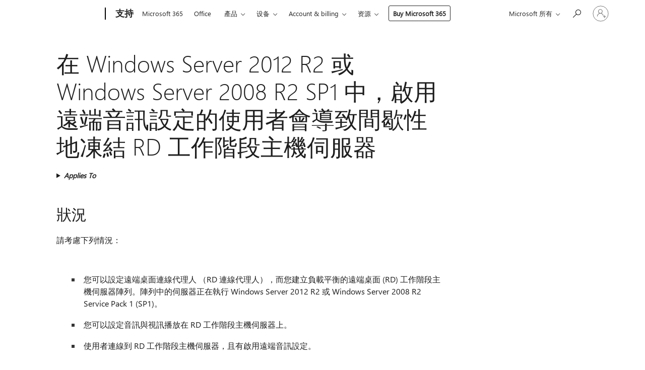

--- FILE ---
content_type: text/html; charset=utf-8
request_url: https://support.microsoft.com/zh-hk/topic/%E5%9C%A8-windows-server-2012-r2-%E6%88%96-windows-server-2008-r2-sp1-%E4%B8%AD-%E5%95%9F%E7%94%A8%E9%81%A0%E7%AB%AF%E9%9F%B3%E8%A8%8A%E8%A8%AD%E5%AE%9A%E7%9A%84%E4%BD%BF%E7%94%A8%E8%80%85%E6%9C%83%E5%B0%8E%E8%87%B4%E9%96%93%E6%AD%87%E6%80%A7%E5%9C%B0%E5%87%8D%E7%B5%90-rd-%E5%B7%A5%E4%BD%9C%E9%9A%8E%E6%AE%B5%E4%B8%BB%E6%A9%9F%E4%BC%BA%E6%9C%8D%E5%99%A8-13217ce1-458c-d491-e439-542baa488056
body_size: 167348
content:

<!DOCTYPE html>
<html lang="zh-HK" dir="ltr">
<head>
	<meta charset="utf-8" />
	<meta name="viewport" content="width=device-width, initial-scale=1.0" />
	<title>&#x5728; Windows Server 2012 R2 &#x6216; Windows Server 2008 R2 SP1 &#x4E2D;&#xFF0C;&#x555F;&#x7528;&#x9060;&#x7AEF;&#x97F3;&#x8A0A;&#x8A2D;&#x5B9A;&#x7684;&#x4F7F;&#x7528;&#x8005;&#x6703;&#x5C0E;&#x81F4;&#x9593;&#x6B47;&#x6027;&#x5730;&#x51CD;&#x7D50; RD &#x5DE5;&#x4F5C;&#x968E;&#x6BB5;&#x4E3B;&#x6A5F;&#x4F3A;&#x670D;&#x5668; - Microsoft Support</title>
	
	
		<link rel="canonical" href="https://support.microsoft.com/zh-hk/topic/%E5%9C%A8-windows-server-2012-r2-%E6%88%96-windows-server-2008-r2-sp1-%E4%B8%AD-%E5%95%9F%E7%94%A8%E9%81%A0%E7%AB%AF%E9%9F%B3%E8%A8%8A%E8%A8%AD%E5%AE%9A%E7%9A%84%E4%BD%BF%E7%94%A8%E8%80%85%E6%9C%83%E5%B0%8E%E8%87%B4%E9%96%93%E6%AD%87%E6%80%A7%E5%9C%B0%E5%87%8D%E7%B5%90-rd-%E5%B7%A5%E4%BD%9C%E9%9A%8E%E6%AE%B5%E4%B8%BB%E6%A9%9F%E4%BC%BA%E6%9C%8D%E5%99%A8-13217ce1-458c-d491-e439-542baa488056" />

			<link rel="alternate" hreflang="ar-SA" href="https://support.microsoft.com/ar-sa/topic/%D9%8A%D8%A4%D8%AF%D9%8A-%D8%A7%D9%84%D9%85%D8%B3%D8%AA%D8%AE%D8%AF%D9%85%D9%8A%D9%86-%D8%A7%D9%84%D8%B0%D9%8A%D9%86-%D9%84%D8%AF%D9%8A%D9%87%D9%85-%D8%A5%D8%B9%D8%AF%D8%A7%D8%AF%D8%A7%D8%AA-%D8%A7%D9%84%D8%B5%D9%88%D8%AA-%D8%A7%D9%84%D8%A8%D8%B9%D9%8A%D8%AF-%D8%AA%D9%85%D9%83%D9%8A%D9%86-%D9%85%D9%84%D9%82%D9%85%D8%A7%D8%AA-%D9%85%D8%B6%D9%8A%D9%81-%D8%AC%D9%84%D8%B3%D8%A9-%D8%B9%D9%85%D9%84-%D9%84%D8%AA%D8%AC%D9%85%D9%8A%D8%AF-%D8%A8%D8%B4%D9%83%D9%84-%D9%85%D8%AA%D9%82%D8%B7%D8%B9-%D9%81%D9%8A-windows-server-2012-r2-%D8%A3%D9%88-windows-server-2008-r2-sp1-13217ce1-458c-d491-e439-542baa488056" />
			<link rel="alternate" hreflang="bg-BG" href="https://support.microsoft.com/bg-bg/topic/%D0%BF%D0%BE%D1%82%D1%80%D0%B5%D0%B1%D0%B8%D1%82%D0%B5%D0%BB%D0%B8%D1%82%D0%B5-%D0%BA%D0%BE%D0%B8%D1%82%D0%BE-%D0%B8%D0%BC%D0%B0%D1%82-%D0%BE%D1%82%D0%B4%D0%B0%D0%BB%D0%B5%D1%87%D0%B5%D0%BD-%D0%B0%D1%83%D0%B4%D0%B8%D0%BE-%D0%BD%D0%B0%D1%81%D1%82%D1%80%D0%BE%D0%B9%D0%BA%D0%B0-%D0%B5-%D1%80%D0%B0%D0%B7%D1%80%D0%B5%D1%88%D0%B5%D0%BD%D0%B0-%D0%B4%D0%BE%D0%B2%D0%B5%D0%B4%D0%B5-%D0%B4%D0%BE-%D1%81%D1%8A%D1%80%D0%B2%D1%8A%D1%80%D0%B8%D1%82%D0%B5-%D0%BD%D0%B0-%D1%85%D0%BE%D1%81%D1%82-%D0%B7%D0%B0-%D1%81%D0%B5%D1%81%D0%B8%D1%8F-%D0%BD%D0%B0-%D0%BE%D1%82%D0%B4%D0%B0%D0%BB%D0%B5%D1%87%D0%B5%D0%BD-%D1%80%D0%B0%D0%B1%D0%BE%D1%82%D0%B5%D0%BD-%D0%BF%D0%BB%D0%BE%D1%82-%D0%B4%D0%B0-%D1%81%D0%B5-%D0%B7%D0%B0%D0%BC%D1%80%D0%B0%D0%B7%D0%B8-%D0%BF%D0%B5%D1%80%D0%B8%D0%BE%D0%B4%D0%B8%D1%87%D0%BD%D0%BE-%D0%B2-windows-server-2012-r2-%D0%B8%D0%BB%D0%B8-windows-server-2008-r2-sp1-13217ce1-458c-d491-e439-542baa488056" />
			<link rel="alternate" hreflang="cs-CZ" href="https://support.microsoft.com/cs-cz/topic/u%C5%BEivatel%C3%A9-kte%C5%99%C3%AD-maj%C3%AD-povoleno-vzd%C3%A1len%C3%A9-nastaven%C3%AD-zvukov%C3%A9ho-zp%C5%AFsobit-servery-hostitel-relac%C3%AD-vp-na-zmrazen%C3%AD-nepravideln%C4%9B-v-syst%C3%A9mu-windows-server-2012-r2-nebo-windows-server-2008-r2-sp1-13217ce1-458c-d491-e439-542baa488056" />
			<link rel="alternate" hreflang="de-DE" href="https://support.microsoft.com/de-de/topic/[base64]" />
			<link rel="alternate" hreflang="el-GR" href="https://support.microsoft.com/el-gr/topic/%CE%BF%CE%B9-%CF%87%CF%81%CE%AE%CF%83%CF%84%CE%B5%CF%82-%CF%80%CE%BF%CF%85-%CE%AD%CF%87%CE%BF%CF%85%CE%BD-%CE%B5%CE%BD%CE%B5%CF%81%CE%B3%CE%BF%CF%80%CE%BF%CE%B9%CE%B7%CE%BC%CE%AD%CE%BD%CE%B7-%CF%84%CE%B7%CE%BD-%CE%B1%CF%80%CE%BF%CE%BC%CE%B1%CE%BA%CF%81%CF%85%CF%83%CE%BC%CE%AD%CE%BD%CE%B7-%CE%AE%CF%87%CE%BF%CF%85-%CF%81%CF%8D%CE%B8%CE%BC%CE%B9%CF%83%CE%B7-%CE%AD%CF%87%CE%B5%CE%B9-%CF%89%CF%82-%CE%B1%CF%80%CE%BF%CF%84%CE%AD%CE%BB%CE%B5%CF%83%CE%BC%CE%B1-%CE%BF%CE%B9-%CE%B4%CE%B9%CE%B1%CE%BA%CE%BF%CE%BC%CE%B9%CF%83%CF%84%CE%AD%CF%82-%CE%BF%CE%B9%CE%BA%CE%BF%CE%B4%CE%B5%CF%83%CF%80%CF%8C%CF%84%CE%B7%CF%82-%CF%84%CE%B7%CF%82-%CF%80%CE%B5%CF%81%CE%B9%CF%8C%CE%B4%CE%BF%CF%85-%CE%BB%CE%B5%CE%B9%CF%84%CE%BF%CF%85%CF%81%CE%B3%CE%AF%CE%B1%CF%82-%CE%B1%CF%80%CE%BF%CE%BC%CE%B1%CE%BA%CF%81%CF%85%CF%83%CE%BC%CE%AD%CE%BD%CE%B7%CF%82-%CE%B5%CF%80%CE%B9%CF%86%CE%AC%CE%BD%CE%B5%CE%B9%CE%B1%CF%82-%CE%B5%CF%81%CE%B3%CE%B1%CF%83%CE%AF%CE%B1%CF%82-%CE%B3%CE%B9%CE%B1-%CE%BD%CE%B1-%CF%83%CF%84%CE%B1%CE%B8%CE%B5%CF%81%CE%BF%CF%80%CE%BF%CE%B9%CE%AE%CF%83%CE%B5%CF%84%CE%B5-%CE%BA%CE%B1%CF%84%CE%AC-%CE%B4%CE%B9%CE%B1%CF%83%CF%84%CE%AE%CE%BC%CE%B1%CF%84%CE%B1-%CF%83%CF%84%CE%BF%CE%BD-windows-server-2012-r2-%CE%AE-windows-server-2008-r2-sp1-13217ce1-458c-d491-e439-542baa488056" />
			<link rel="alternate" hreflang="en-AU" href="https://support.microsoft.com/en-au/topic/users-who-have-the-remote-audio-setting-enabled-cause-the-rd-session-host-servers-to-freeze-intermittently-in-windows-server-2012-r2-or-windows-server-2008-r2-sp1-13217ce1-458c-d491-e439-542baa488056" />
			<link rel="alternate" hreflang="en-GB" href="https://support.microsoft.com/en-gb/topic/users-who-have-the-remote-audio-setting-enabled-cause-the-rd-session-host-servers-to-freeze-intermittently-in-windows-server-2012-r2-or-windows-server-2008-r2-sp1-13217ce1-458c-d491-e439-542baa488056" />
			<link rel="alternate" hreflang="en-US" href="https://support.microsoft.com/en-us/topic/users-who-have-the-remote-audio-setting-enabled-cause-the-rd-session-host-servers-to-freeze-intermittently-in-windows-server-2012-r2-or-windows-server-2008-r2-sp1-13217ce1-458c-d491-e439-542baa488056" />
			<link rel="alternate" hreflang="es-ES" href="https://support.microsoft.com/es-es/topic/los-usuarios-que-tienen-habilitada-la-opci%C3%B3n-de-audio-remota-causa-a-los-servidores-host-de-sesi%C3%B3n-de-escritorio-remoto-un-bloqueo-intermitente-en-windows-server-2012-r2-o-windows-server-2008-r2-sp1-13217ce1-458c-d491-e439-542baa488056" />
			<link rel="alternate" hreflang="et-EE" href="https://support.microsoft.com/et-ee/topic/kasutajad-kellel-on-lubatud-remote-audio-seade-p%C3%B5hjustada-rd-seansi-hosti-serverite-hangumise-vahelduvalt-windows-server-2012-r2-v%C3%B5i-windows-server-2008-r2-hoolduspaketi-sp1-13217ce1-458c-d491-e439-542baa488056" />
			<link rel="alternate" hreflang="fr-FR" href="https://support.microsoft.com/fr-fr/topic/les-utilisateurs-qui-ont-le-param%C3%A8tre-audio-%C3%A0-distance-activ%C3%A9-provoquent-le-blocage-intermittent-des-serveurs-h%C3%B4tes-de-la-session-bureau-%C3%A0-distance-dans-windows-server-2012-r2-ou-windows-server-2008-r2-sp1-13217ce1-458c-d491-e439-542baa488056" />
			<link rel="alternate" hreflang="he-IL" href="https://support.microsoft.com/he-il/topic/%D7%9E%D7%A9%D7%AA%D7%9E%D7%A9%D7%99%D7%9D-%D7%A9%D7%99%D7%A9-%D7%9C%D7%94%D7%9D-%D7%90%D7%AA-%D7%94%D7%92%D7%93%D7%A8%D7%AA-%D7%A9%D7%9E%D7%A2-%D7%9E%D7%A8%D7%95%D7%97%D7%A7-%D7%96%D7%9E%D7%99%D7%A0%D7%99%D7%9D-%D7%92%D7%95%D7%A8%D7%9E%D7%99%D7%9D-%D7%9C%D7%A9%D7%A8%D7%AA%D7%99-rd-session-host-%D7%9C%D7%A7%D7%A4%D7%95%D7%90-%D7%9C%D7%A1%D7%99%D7%A8%D7%95%D7%92%D7%99%D7%9F-%D7%91-windows-server-2012-r2-%D7%90%D7%95-windows-server-2008-r2-sp1-13217ce1-458c-d491-e439-542baa488056" />
			<link rel="alternate" hreflang="id-ID" href="https://support.microsoft.com/id-id/topic/[base64]" />
			<link rel="alternate" hreflang="it-IT" href="https://support.microsoft.com/it-it/topic/[base64]" />
			<link rel="alternate" hreflang="ja-JP" href="https://support.microsoft.com/ja-jp/topic/%E3%83%AA%E3%83%A2%E3%83%BC%E3%83%88-%E3%82%AA%E3%83%BC%E3%83%87%E3%82%A3%E3%82%AA%E8%A8%AD%E5%AE%9A%E3%82%92%E6%9C%89%E5%8A%B9%E3%81%AB%E3%81%99%E3%82%8B%E3%83%A6%E3%83%BC%E3%82%B6%E3%83%BC%E3%81%8C%E7%99%BA%E7%94%9F%E3%81%99%E3%82%8B-windows-server-2012-r2-%E3%81%A7%E3%81%AF-%E6%96%AD%E7%B6%9A%E7%9A%84%E3%81%AB%E5%9B%BA%E5%AE%9A%E3%81%99%E3%82%8B%E3%81%AE%E3%81%AB%E3%81%AF-rd-%E3%82%BB%E3%83%83%E3%82%B7%E3%83%A7%E3%83%B3-%E3%83%9B%E3%82%B9%E3%83%88-%E3%82%B5%E3%83%BC%E3%83%90%E3%83%BC%E3%81%BE%E3%81%9F%E3%81%AF-windows-server-2008-r2-%E3%81%AE-sp1-13217ce1-458c-d491-e439-542baa488056" />
			<link rel="alternate" hreflang="ko-KR" href="https://support.microsoft.com/ko-kr/topic/%EC%9B%90%EA%B2%A9-%EC%98%A4%EB%94%94%EC%98%A4-%EC%84%A4%EC%A0%95%EC%9D%84-%ED%99%9C%EC%84%B1%ED%99%94%ED%95%9C-%EC%82%AC%EC%9A%A9%EC%9E%90%EB%8A%94-windows-server-2012-r2-%EB%98%90%EB%8A%94-windows-server-2008-r2-sp1%EC%97%90%EC%84%9C-rd-%EC%84%B8%EC%85%98-%ED%98%B8%EC%8A%A4%ED%8A%B8-%EC%84%9C%EB%B2%84%EA%B0%80-%EC%9D%BC%EC%8B%9C%EC%A0%81%EC%9C%BC%EB%A1%9C-%EC%A4%91%EB%8B%A8%EB%90%98%EB%8F%84%EB%A1%9D-%ED%95%A0-%EC%88%98-%EC%9E%88%EC%9D%8C-13217ce1-458c-d491-e439-542baa488056" />
			<link rel="alternate" hreflang="lt-LT" href="https://support.microsoft.com/lt-lt/topic/vartotojai-kurie-turi-nuotolinio-garso-nustatymas-%C4%AFjungtas-sukelti-darbalaukio-seanso-pagrindinio-kompiuterio-serveri%C5%B3-protarpiais-windows-server-2012-r2-pakibo-arba-windows-server-2008-r2-sp1-13217ce1-458c-d491-e439-542baa488056" />
			<link rel="alternate" hreflang="lv-LV" href="https://support.microsoft.com/lv-lv/topic/lietot%C4%81jiem-kam-ir-iesp%C4%93jota-att%C4%81l%C4%81-audio-iestat%C4%ABjumu-d%C4%93%C4%BC-rd-sesijas-resursdatora-serveri-sist%C4%93m%C4%81-windows-server-2012-r2-neregul%C4%81ri-sasalst-vai-windows-server-2008-r2-sp1-13217ce1-458c-d491-e439-542baa488056" />
			<link rel="alternate" hreflang="nb-NO" href="https://support.microsoft.com/nb-no/topic/brukere-som-har-aktivert-ekstern-lyd-innstillingen-f%C3%B8re-til-at-verten-rd-servere-%C3%A5-fryse-midlertidig-i-windows-server-2012-r2-eller-windows-server-2008-r2-sp1-13217ce1-458c-d491-e439-542baa488056" />
			<link rel="alternate" hreflang="nl-NL" href="https://support.microsoft.com/nl-nl/topic/[base64]" />
			<link rel="alternate" hreflang="pl-PL" href="https://support.microsoft.com/pl-pl/topic/u%C5%BCytkownicy-kt%C3%B3rzy-maj%C4%85-zdalnego-ustawienia-audio-w%C5%82%C4%85czona-powodowa%C4%87-serwer%C3%B3w-hosta-sesji-us%C5%82ug-pulpitu-zdalnego-do-zamro%C5%BCenia-sporadycznie-windows-server-2012-r2-lub-windows-server-2008-r2-z-dodatkiem-sp1-13217ce1-458c-d491-e439-542baa488056" />
			<link rel="alternate" hreflang="pt-BR" href="https://support.microsoft.com/pt-br/topic/os-usu%C3%A1rios-que-possuem-a-configura%C3%A7%C3%A3o-de-%C3%A1udio-remota-habilitada-para-fazer-com-que-os-servidores-de-host-de-sess%C3%A3o-de-rd-para-congelar-intermitentemente-no-windows-server-2012-r2-ou-o-windows-server-2008-r2-sp1-13217ce1-458c-d491-e439-542baa488056" />
			<link rel="alternate" hreflang="pt-PT" href="https://support.microsoft.com/pt-pt/topic/os-utilizadores-que-t%C3%AAm-a-defini%C3%A7%C3%A3o-de-%C3%A1udio-remota-activada-fazer-com-que-os-servidores-de-anfitri%C3%A3o-de-sess%C3%B5es-de-rd-para-fixar-intermitentemente-no-windows-server-2012-r2-ou-windows-server-2008-r2-sp1-13217ce1-458c-d491-e439-542baa488056" />
			<link rel="alternate" hreflang="ro-RO" href="https://support.microsoft.com/ro-ro/topic/utilizatorii-care-au-setarea-audio-la-distan%C8%9B%C4%83-activat-cauza-servere-gazd%C4%83-de-sesiune-rd-s%C4%83-blocheze-intermitent-%C3%AEn-windows-server-2012-r2-sau-windows-server-2008-r2-sp1-13217ce1-458c-d491-e439-542baa488056" />
			<link rel="alternate" hreflang="ru-RU" href="https://support.microsoft.com/ru-ru/topic/%D0%BF%D0%BE%D0%BB%D1%8C%D0%B7%D0%BE%D0%B2%D0%B0%D1%82%D0%B5%D0%BB%D0%B8-%D0%B8%D0%BC%D0%B5%D1%8E%D1%89%D0%B8%D0%B5-%D0%B2%D0%BA%D0%BB%D1%8E%D1%87%D0%B5%D0%BD%D0%BD%D1%8B%D0%BC-%D0%BF%D0%B0%D1%80%D0%B0%D0%BC%D0%B5%D1%82%D1%80-%D1%83%D0%B4%D0%B0%D0%BB%D0%B5%D0%BD%D0%BD%D0%BE%D0%B3%D0%BE-%D0%B7%D0%B2%D1%83%D0%BA%D0%B0-%D0%B2%D1%8B%D0%B7%D1%8B%D0%B2%D0%B0%D1%8E%D1%82-%D0%BF%D0%B5%D1%80%D0%B8%D0%BE%D0%B4%D0%B8%D1%87%D0%B5%D1%81%D0%BA%D0%B8%D0%B5-%D0%B7%D0%B0%D0%B2%D0%B8%D1%81%D0%B0%D0%BD%D0%B8%D1%8F-%D1%81%D0%B5%D1%80%D0%B2%D0%B5%D1%80%D0%BE%D0%B2-%D1%83%D0%B7%D0%BB%D0%BE%D0%B2-%D1%81%D0%B5%D0%B0%D0%BD%D1%81%D0%BE%D0%B2-%D1%83%D0%B4%D0%B0%D0%BB%D0%B5%D0%BD%D0%BD%D1%8B%D1%85-%D1%80%D0%B0%D0%B1%D0%BE%D1%87%D0%B8%D1%85-%D1%81%D1%82%D0%BE%D0%BB%D0%BE%D0%B2-%D0%B2-windows-server-2012-r2-%D0%B8%D0%BB%D0%B8-windows-server-2008-r2-%D1%81-%D0%BF%D0%B0%D0%BA%D0%B5%D1%82%D0%BE%D0%BC-%D0%BE%D0%B1%D0%BD%D0%BE%D0%B2%D0%BB%D0%B5%D0%BD%D0%B8%D1%8F-1-13217ce1-458c-d491-e439-542baa488056" />
			<link rel="alternate" hreflang="sk-SK" href="https://support.microsoft.com/sk-sk/topic/pou%C5%BE%C3%ADvatelia-ktor%C3%AD-maj%C3%BA-vzdialenej-nastavenia-zvuku-zapnut%C3%A9-sp%C3%B4sobi%C5%A5-rd-rel%C3%A1cie-host-servery-ne%C4%8Dinn%C3%BD-niekedy-windows-server-2012-r2-alebo-windows-server-2008-r2-sp1-13217ce1-458c-d491-e439-542baa488056" />
			<link rel="alternate" hreflang="sv-SE" href="https://support.microsoft.com/sv-se/topic/anv%C3%A4ndare-som-har-fj%C3%A4rransluten-ljud-inst%C3%A4llningen-aktiverad-orsaka-rd-session-host-servrar-att-frysa-ibland-i-windows-server-2012-r2-eller-windows-server-2008-r2-sp1-13217ce1-458c-d491-e439-542baa488056" />
			<link rel="alternate" hreflang="th-TH" href="https://support.microsoft.com/th-th/topic/%E0%B8%9C%E0%B8%B9%E0%B9%89%E0%B9%83%E0%B8%8A%E0%B9%89%E0%B8%97%E0%B8%B5%E0%B9%88%E0%B8%A1%E0%B8%B5%E0%B8%81%E0%B8%B2%E0%B8%A3%E0%B9%80%E0%B8%9B%E0%B8%B4%E0%B8%94%E0%B9%83%E0%B8%8A%E0%B9%89%E0%B8%87%E0%B8%B2%E0%B8%99%E0%B8%81%E0%B8%B2%E0%B8%A3%E0%B8%95%E0%B8%B1%E0%B9%89%E0%B8%87%E0%B8%84%E0%B9%88%E0%B8%B2%E0%B9%80%E0%B8%AA%E0%B8%B5%E0%B8%A2%E0%B8%87%E0%B8%A3%E0%B8%B0%E0%B8%A2%E0%B8%B0%E0%B9%84%E0%B8%81%E0%B8%A5%E0%B8%97%E0%B8%B3%E0%B9%83%E0%B8%AB%E0%B9%89%E0%B9%80%E0%B8%8B%E0%B8%B4%E0%B8%A3%E0%B9%8C%E0%B8%9F%E0%B9%80%E0%B8%A7%E0%B8%AD%E0%B8%A3%E0%B9%8C%E0%B9%82%E0%B8%AE%E0%B8%AA%E0%B8%95%E0%B9%8C%E0%B8%82%E0%B8%AD%E0%B8%87%E0%B9%80%E0%B8%8B%E0%B8%AA%E0%B8%8A%E0%B8%B1%E0%B8%99-rd-%E0%B9%80%E0%B8%9B%E0%B9%87%E0%B8%99%E0%B8%A3%E0%B8%B0%E0%B8%A2%E0%B8%B0-%E0%B9%86-%E0%B9%83%E0%B8%99-windows-server-2012-r2-%E0%B8%81%E0%B8%B2%E0%B8%A3%E0%B8%95%E0%B8%A3%E0%B8%B6%E0%B8%87%E0%B8%AB%E0%B8%A3%E0%B8%B7%E0%B8%AD-windows-server-2008-r2-sp1-13217ce1-458c-d491-e439-542baa488056" />
			<link rel="alternate" hreflang="tr-TR" href="https://support.microsoft.com/tr-tr/topic/zaman-zaman-windows-server-2012-r2-dondurmak-i%C3%A7in-rd-oturum-ana-bilgisayar%C4%B1-sunucular%C4%B1na-veya-windows-server-2008-r2-sp1-uzak-ses-ayar%C4%B1-etkin-olan-kullan%C4%B1c%C4%B1lar-neden-13217ce1-458c-d491-e439-542baa488056" />
			<link rel="alternate" hreflang="uk-UA" href="https://support.microsoft.com/uk-ua/topic/%D0%BA%D0%BE%D1%80%D0%B8%D1%81%D1%82%D1%83%D0%B2%D0%B0%D1%87%D1%96-%D1%8F%D0%BA%D1%96-%D0%BC%D0%B0%D1%8E%D1%82%D1%8C-%D1%83%D0%B2%D1%96%D0%BC%D0%BA%D0%BD%D0%B5%D0%BD%D0%B8%D0%B9-%D0%BF%D0%B0%D1%80%D0%B0%D0%BC%D0%B5%D1%82%D1%80-%D0%B2%D1%96%D0%B4%D0%B4%D0%B0%D0%BB%D0%B5%D0%BD%D0%BE%D0%B3%D0%BE-%D0%B0%D1%83%D0%B4%D1%96%D0%BE-%D0%BF%D1%80%D0%B8%D0%B7%D0%B2%D0%BE%D0%B4%D1%8F%D1%82%D1%8C-%D0%B4%D0%BE-%D0%BF%D0%B5%D1%80%D1%96%D0%BE%D0%B4%D0%B8%D1%87%D0%BD%D0%BE%D0%B3%D0%BE-%D0%B7%D0%B0%D0%B2%D0%B8%D1%81%D0%B0%D0%BD%D0%BD%D1%8F-%D1%81%D0%B5%D1%80%D0%B2%D0%B5%D1%80%D1%96%D0%B2-%D1%85%D0%BE%D1%81%D1%82%D1%96%D0%B2-%D1%81%D0%B5%D0%B0%D0%BD%D1%81%D1%96%D0%B2-rd-%D1%83-windows-server-2012-r2-%D0%B0%D0%B1%D0%BE-windows-server-2008-r2-sp1-13217ce1-458c-d491-e439-542baa488056" />
			<link rel="alternate" hreflang="vi-VN" href="https://support.microsoft.com/vi-vn/topic/ng%C6%B0%E1%BB%9Di-d%C3%B9ng-%C4%91%C3%A3-b%E1%BA%ADt-c%C3%A0i-%C4%91%E1%BA%B7t-%C3%A2m-thanh-t%E1%BB%AB-xa-khi%E1%BA%BFn-m%C3%A1y-ch%E1%BB%A7-l%C6%B0u-tr%E1%BB%AF-phi%C3%AAn-rd-%C4%91%C3%B3ng-b%C4%83ng-li%C3%AAn-t%E1%BB%A5c-trong-windows-server-2012-r2-ho%E1%BA%B7c-windows-server-2008-r2-sp1-13217ce1-458c-d491-e439-542baa488056" />
			<link rel="alternate" hreflang="zh-CN" href="https://support.microsoft.com/zh-cn/topic/%E7%94%A8%E6%88%B7%E5%B7%B2%E5%90%AF%E7%94%A8%E4%BA%86%E8%BF%9C%E7%A8%8B%E9%9F%B3%E9%A2%91%E8%AE%BE%E7%BD%AE%E5%AF%BC%E8%87%B4%E9%97%B4%E6%AD%87%E6%80%A7-windows-server-2012-r2-%E4%B8%AD%E5%86%BB%E7%BB%93%E7%9A%84-rd-%E4%BC%9A%E8%AF%9D%E4%B8%BB%E6%9C%BA%E6%9C%8D%E5%8A%A1%E5%99%A8%E6%88%96-windows-server-2008-r2-sp1-13217ce1-458c-d491-e439-542baa488056" />
			<link rel="alternate" hreflang="zh-HK" href="https://support.microsoft.com/zh-hk/topic/%E5%9C%A8-windows-server-2012-r2-%E6%88%96-windows-server-2008-r2-sp1-%E4%B8%AD-%E5%95%9F%E7%94%A8%E9%81%A0%E7%AB%AF%E9%9F%B3%E8%A8%8A%E8%A8%AD%E5%AE%9A%E7%9A%84%E4%BD%BF%E7%94%A8%E8%80%85%E6%9C%83%E5%B0%8E%E8%87%B4%E9%96%93%E6%AD%87%E6%80%A7%E5%9C%B0%E5%87%8D%E7%B5%90-rd-%E5%B7%A5%E4%BD%9C%E9%9A%8E%E6%AE%B5%E4%B8%BB%E6%A9%9F%E4%BC%BA%E6%9C%8D%E5%99%A8-13217ce1-458c-d491-e439-542baa488056" />
			<link rel="alternate" hreflang="zh-TW" href="https://support.microsoft.com/zh-tw/topic/%E5%9C%A8-windows-server-2012-r2-%E6%88%96-windows-server-2008-r2-sp1-%E4%B8%AD-%E5%95%9F%E7%94%A8%E9%81%A0%E7%AB%AF%E9%9F%B3%E8%A8%8A%E8%A8%AD%E5%AE%9A%E7%9A%84%E4%BD%BF%E7%94%A8%E8%80%85%E6%9C%83%E5%B0%8E%E8%87%B4%E9%96%93%E6%AD%87%E6%80%A7%E5%9C%B0%E5%87%8D%E7%B5%90-rd-%E5%B7%A5%E4%BD%9C%E9%9A%8E%E6%AE%B5%E4%B8%BB%E6%A9%9F%E4%BC%BA%E6%9C%8D%E5%99%A8-13217ce1-458c-d491-e439-542baa488056" />
	<meta name="awa-articleGuid" content="13217ce1-458c-d491-e439-542baa488056" />
	
	<meta name="description" content="&#x4FEE;&#x6B63;&#x4F7F;&#x7528;&#x8005;&#x9023;&#x7DDA;&#x5230; RD &#x5DE5;&#x4F5C;&#x968E;&#x6BB5;&#x4E3B;&#x6A5F;&#x4F3A;&#x670D;&#x5668;&#x4F3A;&#x670D;&#x9663;&#x5217;&#x4E2D;&#x4E26;&#x5C0E;&#x81F4;&#x5B83;&#x5011;&#x51CD;&#x7D50;&#x9593;&#x6B47;&#x6027;&#x7684;&#x554F;&#x984C;&#x3002;&#x5728;&#x57F7;&#x884C; Windows Server 2012 R2 &#x7684;&#x4F3A;&#x670D;&#x5668;&#x6216; Windows Server 2008 R2 SP1 &#x4E0A;&#xFF0C;&#x6703;&#x767C;&#x751F;&#x9019;&#x500B;&#x554F;&#x984C;&#x3002;" />
	<meta name="firstPublishedDate" content="2017-02-25" />
	<meta name="lastPublishedDate" content="2021-12-21" />
	<meta name="commitId" content="bb1f606ec0dfdd971c6fc6cc4d8ac5d36fb51367" />
	<meta name="schemaName" content="ARTICLE" />
	<meta name="awa-schemaName" content="ARTICLE" />

	
	
	
	
	
	<meta name="search.description" content="&#x4FEE;&#x6B63;&#x4F7F;&#x7528;&#x8005;&#x9023;&#x7DDA;&#x5230; RD &#x5DE5;&#x4F5C;&#x968E;&#x6BB5;&#x4E3B;&#x6A5F;&#x4F3A;&#x670D;&#x5668;&#x4F3A;&#x670D;&#x9663;&#x5217;&#x4E2D;&#x4E26;&#x5C0E;&#x81F4;&#x5B83;&#x5011;&#x51CD;&#x7D50;&#x9593;&#x6B47;&#x6027;&#x7684;&#x554F;&#x984C;&#x3002;&#x5728;&#x57F7;&#x884C; Windows Server 2012 R2 &#x7684;&#x4F3A;&#x670D;&#x5668;&#x6216; Windows Server 2008 R2 SP1 &#x4E0A;&#xFF0C;&#x6703;&#x767C;&#x751F;&#x9019;&#x500B;&#x554F;&#x984C;&#x3002;" />
	<meta name="search.IsOfficeDoc" content="true" />
	
	
	
	
	<meta name="search.products" content="28a9ef75-2920-9f59-4d6c-4e6d6c99cf4c,dc52833c-eac7-25b7-b942-b2dfcfbace09,6a967721-27d9-bd5f-9029-99ca5f0436dd,289fe55d-04e8-fd33-f9f3-f7ad74c153bf,417baa75-0c45-df0a-8e65-960580d94f42,96bdd47e-5cb0-fbd3-9808-6c4bead5f000,2994eca6-696c-b523-20de-40b02211bb3b,d21af3d6-5cde-c325-4483-c1810c7a5bdd,670009af-2bc1-fa29-d4a5-99c02e923013" />
	
	
	
	<meta name="search.mkt" content="zh-TW" />

	<meta name="ms.product" content="28a9ef75-2920-9f59-4d6c-4e6d6c99cf4c,dc52833c-eac7-25b7-b942-b2dfcfbace09,6a967721-27d9-bd5f-9029-99ca5f0436dd,289fe55d-04e8-fd33-f9f3-f7ad74c153bf,417baa75-0c45-df0a-8e65-960580d94f42,96bdd47e-5cb0-fbd3-9808-6c4bead5f000,2994eca6-696c-b523-20de-40b02211bb3b,d21af3d6-5cde-c325-4483-c1810c7a5bdd,670009af-2bc1-fa29-d4a5-99c02e923013" />
	<meta name="ms.productName" content="Windows Server 2012 R2 Datacenter,Windows Server 2012 R2 Essentials,Windows Server 2012 R2 Foundation,Windows Server 2012 R2 Standard,Windows Server 2008 R2 Service Pack 1,Windows Server 2008 R2 Datacenter,Windows Server 2008 R2 Enterprise,Windows Server 2008 R2 Foundation,Windows Server 2008 R2 Standard" />
	<meta name="ms.lang" content="zh" />
	<meta name="ms.loc" content="TW" />
	<meta name="ms.ocpub.assetID" content="13217ce1-458c-d491-e439-542baa488056" />

	<meta name="awa-kb_id" content="2895698" />
	<meta name="awa-isContactUsAllowed" content="false" />
	<meta name="awa-asst" content="13217ce1-458c-d491-e439-542baa488056" />
	<meta name="awa-pageType" content="Article" />
	



	


<meta name="awa-env" content="Production" />
<meta name="awa-market" content="zh-TW" />
<meta name="awa-contentlang" content="zh" />
<meta name="awa-userFlightingId" content="ef97003f-6962-4f88-a568-88643a348527" />
<meta name="awa-expid" content="P-R-1087983-1-1;P-E-1693585-2-3;P-E-1661482-C1-3;P-E-1660511-C1-3;P-E-1656596-2-5;P-E-1551018-C1-8;P-E-1585233-C1-3;P-E-1570667-2-4;P-E-1560750-C1-7;P-E-1554013-C1-6;P-E-1536917-C1-5;P-E-1526785-C1-5;P-E-1260007-C1-3;P-E-1046152-C1-3;P-R-1545158-1-4;P-R-1426254-2-6;P-R-1392118-1-2;P-R-1245128-2-4;P-R-1235984-2-3;P-R-1211158-1-4;P-R-1150391-2-8;P-R-1150395-2-8;P-R-1150399-2-8;P-R-1150396-2-8;P-R-1150394-2-8;P-R-1150390-2-8;P-R-1150386-2-8;P-R-1146801-1-11;P-R-1141562-1-2;P-R-1141283-2-9;P-R-1136354-10-10;P-R-1119659-1-16;P-R-1119437-1-17;P-R-1116805-2-18;P-R-1116803-2-20;P-R-1114100-1-2;P-R-1100996-2-14;P-R-1096341-2-6;P-R-1088825-2-10;P-R-1089468-1-2;P-R-1085248-1-2;P-R-1072011-12-8;P-R-1033854-4-6;P-R-1029969-4-4;P-R-1020735-5-10;P-R-1018544-4-7;P-R-1009708-2-9;P-R-1005895-2-11;P-R-113175-4-7;P-R-110379-1-7;P-R-107838-1-7;P-R-106524-1-3;P-R-103787-2-5;P-R-101783-1-2;P-R-97577-1-5;P-R-97457-1-10;P-R-94390-1-2;P-R-94360-10-25;P-R-94063-1-1;P-R-93416-1-3;P-R-90963-2-2;P-R-73296-2-15" />
<meta name="awa-irisId" />
<meta name="awa-origindatacenter" content="East US" />
<meta name="awa-variationid" content="ECS" />
<meta name="awa-prdct" content="office.com" />
<meta name="awa-stv" content="3.0.0-c9056339db3f07a44111144b08b1b7ba9a626bcd&#x2B;c9056339db3f07a44111144b08b1b7ba9a626bcd" />


 
	<meta name="awa-title" content="&#x5728; Windows Server 2012 R2 &#x6216; Windows Server 2008 R2 SP1 &#x4E2D;&#xFF0C;&#x555F;&#x7528;&#x9060;&#x7AEF;&#x97F3;&#x8A0A;&#x8A2D;&#x5B9A;&#x7684;&#x4F7F;&#x7528;&#x8005;&#x6703;&#x5C0E;&#x81F4;&#x9593;&#x6B47;&#x6027;&#x5730;&#x51CD;&#x7D50; RD &#x5DE5;&#x4F5C;&#x968E;&#x6BB5;&#x4E3B;&#x6A5F;&#x4F3A;&#x670D;&#x5668; - Microsoft Support" />
	
	<meta name="awa-selfHelpExp" content="railbanner_m365" />
	<meta name="awa-dataBoundary" content="WW" />

	<link rel="stylesheet" href="/css/fonts/site-fonts.css?v=XWcxZPSEmN3tnHWAVMOFsAlPJq7aug49fUGb8saTNjw" />
	<link rel="stylesheet" href="/css/glyphs/glyphs.css?v=VOnvhT441Pay0WAKH5gdcXXigXpiuNbaQcI9DgXyoDE" />

	

    <link rel="dns-prefetch" href="https://aadcdn.msftauth.net" />
    <link rel="preconnect" href="https://aadcdn.msftauth.net" crossorigin=&quot;anonymous&quot; />
    <link rel="dns-prefetch" href="https://browser.events.data.microsoft.com" />
    <link rel="preconnect" href="https://browser.events.data.microsoft.com" crossorigin=&quot;anonymous&quot; />
    <link rel="dns-prefetch" href="https://c.s-microsoft.com" />
    <link rel="preconnect" href="https://c.s-microsoft.com" crossorigin=&quot;anonymous&quot; />
    <link rel="dns-prefetch" href="https://img-prod-cms-rt-microsoft-com.akamaized.net" />
    <link rel="preconnect" href="https://img-prod-cms-rt-microsoft-com.akamaized.net" crossorigin=&quot;anonymous&quot; />
    <link rel="dns-prefetch" href="https://js.monitor.azure.com" />
    <link rel="preconnect" href="https://js.monitor.azure.com" crossorigin=&quot;anonymous&quot; />
    <link rel="dns-prefetch" href="https://logincdn.msauth.net" />
    <link rel="preconnect" href="https://logincdn.msauth.net" crossorigin=&quot;anonymous&quot; />
    <link rel="dns-prefetch" href="https://mem.gfx.ms" />
    <link rel="preconnect" href="https://mem.gfx.ms" crossorigin=&quot;anonymous&quot; />
    <link rel="dns-prefetch" href="https://www.microsoft.com" />
    <link rel="preconnect" href="https://www.microsoft.com" crossorigin=&quot;anonymous&quot; />


	<link rel="stylesheet" href="/css/Article/article.css?v=0L89BVeP4I_vlf3G71MrPYAXM1CtRPw6ZcJwIduUvCA" />
	
	<link rel="stylesheet" href="/css/SearchBox/search-box.css?v=bybwzGBajHicVXspVs540UfV0swW0vCbOmBjBryj9N4" />
	<link rel="stylesheet" href="/css/sitewide/articleCss-overwrite.css?v=D0lQRoIlvFHSQBRTb-gAQ5KkFe8B8NuSoliBjnT5xZ4" />
	
	
	<link rel="stylesheet" href="/css/MeControlCallout/teaching-callout.css?v=690pjf05o15fVEafEpUwgaF8vqVfOkp5wP1Jl9gE99U" />
	
	<noscript>
		<link rel="stylesheet" href="/css/Article/article.noscript.css?v=88-vV8vIkcKpimEKjULkqpt8CxdXf5avAeGxsHgVOO0" />
	</noscript>

	<link rel="stylesheet" href="/css/promotionbanner/promotion-banner.css?v=cAmflE3c6Gw7niTOiMPEie9MY87yDE2mSl3DO7_jZRI" media="none" onload="this.media=&#x27;all&#x27;" /><noscript><link href="/css/promotionbanner/promotion-banner.css?v=cAmflE3c6Gw7niTOiMPEie9MY87yDE2mSl3DO7_jZRI" rel="stylesheet"></noscript>
	
	<link rel="stylesheet" href="/css/ArticleSupportBridge/article-support-bridge.css?v=R_P0TJvD9HoRHQBEdvBR1WhNn7dSbvOYWmVA9taxbpM" media="none" onload="this.media=&#x27;all&#x27;" /><noscript><link href="/css/ArticleSupportBridge/article-support-bridge.css?v=R_P0TJvD9HoRHQBEdvBR1WhNn7dSbvOYWmVA9taxbpM" rel="stylesheet"></noscript>
	<link rel="stylesheet" href="/css/StickyFeedback/sticky-feedback.css?v=cMfNdAUue7NxZUj3dIt_v5DIuzmw9ohJW109iXQpWnI" media="none" onload="this.media=&#x27;all&#x27;" /><noscript><link href="/css/StickyFeedback/sticky-feedback.css?v=cMfNdAUue7NxZUj3dIt_v5DIuzmw9ohJW109iXQpWnI" rel="stylesheet"></noscript>
	<link rel="stylesheet" href="/css/feedback/feedback.css?v=Rkcw_yfLWOMtOcWOljMOiZgymMcrG0GDpo4Lf-TUzPo" media="none" onload="this.media=&#x27;all&#x27;" /><noscript><link href="/css/feedback/feedback.css?v=Rkcw_yfLWOMtOcWOljMOiZgymMcrG0GDpo4Lf-TUzPo" rel="stylesheet"></noscript>
	
	

	<link rel="apple-touch-icon" sizes="180x180" href="/apple-touch-icon.png">
<link rel="icon" type="image/png" sizes="32x32" href="/favicon-32x32.png">
<link rel="icon" type="image/png" sizes="16x16" href="/favicon-16x16.png">


	
        <link rel="stylesheet" href="https://www.microsoft.com/onerfstatics/marketingsites-wcus-prod/chinese-traditional/shell/_scrf/css/themes=default.device=uplevel_web_pc/63-57d110/c9-be0100/a6-e969ef/43-9f2e7c/82-8b5456/a0-5d3913/3d-28500e/ae-f1ac0c?ver=2.0&amp;_cf=02242021_3231" type="text/css" media="all" />
    

	
	
	<script type="text/javascript">
		var OOGlobal = {
			BaseDomain: location.protocol + "//" + location.host,
			Culture: "zh-TW",
			Language: "zh",
			LCID: "1028",
			IsAuthenticated: "False",
			WebAppUrl: "https://office.com/start",
			GUID: "13217ce1-458c-d491-e439-542baa488056",
			Platform: navigator.platform,
			MixOembedUrl: "https://mix.office.com/oembed/",
			MixWatchUrl: "https://mix.office.com/watch/"
		};
	</script>

	
		


<script type="text/javascript">
	(function () {
		var creativeReady = false;
		var isSilentSignInComplete = false;
		var authInfo = {
			authType: "None",
			puid: "",
			tenantId: "",
			isAdult: true
			};

		var renderPromotion = function (dataBoundary) {
			if (creativeReady && isSilentSignInComplete) {
				window.UcsCreative.renderTemplate({
					partnerId: "7bb7e07d-3e57-4ee3-b78f-26a4292b841a",
					shouldSetUcsMuid: false,
					dataBoundary: dataBoundary,
					attributes: {
						placement: "88000534",
						locale: "zh-hk",
						country: "hk",
						scs_ecsFlightId: "P-R-1087983-1;P-E-1693585-2;P-E-1661482-C1;P-E-1660511-C1;P-E-1656596-2;P-E-1551018-C1;P-E-1585233-C1;P-E-1570667-2;P-E-1560750-C1;P-E-1554013-C1;P-E-1536917-C1;P-E-1526785-C1;P-E-1260007-C1;P-E-1046152-C1;P-R-1545158-1;P-R-1426254-2;P-R-1392118-1;P-R-1245128-2;P-R-1235984-2;P-R-1211158-1;P-R-1150391-2;P-R-1150395-2;P-R-1150399-2;P-R-1150396-2;P-R-1150394-2;P-R-1150390-2;P-R-1150386-2;P-R-1146801-1;P-R-1141562-1;P-R-1141283-2;P-R-1136354-10;P-R-1119659-1;P-R-1119437-1;P-R-1116805-2;P-R-1116803-2;P-R-1114100-1;P-R-1100996-2;P-R-1096341-2;P-R-1088825-2;P-R-1089468-1;P-R-1085248-1;P-R-1072011-12;P-R-1033854-4;P-R-1029969-4;P-R-1020735-5;P-R-1018544-4;P-R-1009708-2;P-R-1005895-2;P-R-113175-4;P-R-110379-1;P-R-107838-1;P-R-106524-1;P-R-103787-2;P-R-101783-1;P-R-97577-1;P-R-97457-1;P-R-94390-1;P-R-94360-10;P-R-94063-1;P-R-93416-1;P-R-90963-2;P-R-73296-2",
						SCS_promotionCategory: "uhfbuybutton;railbanner_m365",
						articleType: "railbanner_m365",
						operatingSystem: "Mac",
						authType: authInfo.authType,
						PUID: authInfo.puid,
						TenantId: authInfo.tenantId,
                        TOPT: "",
                        AdditionalBannerId: "ucsRailInlineContainer",
					}
				});
			}
		};

		window.document.addEventListener('ucsCreativeRendered', function () {
			if (typeof window.initPromotionLogger !== 'undefined') {
				window.initPromotionLogger();
			}
		});

		window.document.addEventListener('ucsCreativeReady', function () {
			creativeReady = true;
			renderPromotion("WW");
		});

		if (!isSilentSignInComplete) {
			window.document.addEventListener('silentSignInComplete', function (event) {
				if (event.detail && event.detail.puid) {
					authInfo.isAdult = event.detail.isAdult;
					authInfo.authType = event.detail.authType;
					authInfo.puid = event.detail.puid;
					authInfo.tenantId = event.detail.account.tenantId;
				}

				isSilentSignInComplete = true;
				renderPromotion(event.detail.dataBoundary);
			});
		}
	})();
</script>

<script type="text/javascript" defer src="/lib/ucs/dist/ucsCreativeService.js?v=vIjxUqZKUiaK0dfCPdC15KvpuUL7fdsgultpjJayd5k"></script>
	

	<script>
		if (window.location.search) {
			var params = new URLSearchParams(window.location.search);
			if (params.has('action') && params.get('action') === 'download'){
				params.delete('action');
			}

			history.replaceState({}, '', window.location.pathname + (params.toString() ? '?' + params.toString() : ''));
		}
	</script>


</head>
<body class="supCont ocArticle">
	<div id="ocBodyWrapper">
		

		<div class="ucsUhfContainer"></div>

		
            <div id="headerArea" class="uhf"  data-m='{"cN":"headerArea","cT":"Area_coreuiArea","id":"a1Body","sN":1,"aN":"Body"}'>
                <div id="headerRegion"      data-region-key="headerregion" data-m='{"cN":"headerRegion","cT":"Region_coreui-region","id":"r1a1","sN":1,"aN":"a1"}' >

    <div  id="headerUniversalHeader" data-m='{"cN":"headerUniversalHeader","cT":"Module_coreui-universalheader","id":"m1r1a1","sN":1,"aN":"r1a1"}'  data-module-id="Category|headerRegion|coreui-region|headerUniversalHeader|coreui-universalheader">
        






        <a id="uhfSkipToMain" class="m-skip-to-main" href="javascript:void(0)" data-href="#supArticleContent" tabindex="0" data-m='{"cN":"Skip to content_nonnav","id":"nn1m1r1a1","sN":1,"aN":"m1r1a1"}'>跳到主要內容</a>


<header class="c-uhfh context-uhf no-js c-sgl-stck c-category-header " itemscope="itemscope" data-header-footprint="/SMCConvergence/ContextualHeader-Site, fromService: True"   data-magict="true"   itemtype="http://schema.org/Organization">
    <div class="theme-light js-global-head f-closed  global-head-cont" data-m='{"cN":"Universal Header_cont","cT":"Container","id":"c2m1r1a1","sN":2,"aN":"m1r1a1"}'>
        <div class="c-uhfh-gcontainer-st">
            <button type="button" class="c-action-trigger c-glyph glyph-global-nav-button" aria-label="All Microsoft expand to see list of Microsoft products and services" initialState-label="All Microsoft expand to see list of Microsoft products and services" toggleState-label="Close All Microsoft list" aria-expanded="false" data-m='{"cN":"Mobile menu button_nonnav","id":"nn1c2m1r1a1","sN":1,"aN":"c2m1r1a1"}'></button>
            <button type="button" class="c-action-trigger c-glyph glyph-arrow-htmllegacy c-close-search" aria-label="關閉搜尋" aria-expanded="false" data-m='{"cN":"Close Search_nonnav","id":"nn2c2m1r1a1","sN":2,"aN":"c2m1r1a1"}'></button>
                    <a id="uhfLogo" class="c-logo c-sgl-stk-uhfLogo" itemprop="url" href="https://www.microsoft.com" aria-label="Microsoft" data-m='{"cN":"GlobalNav_Logo_cont","cT":"Container","id":"c3c2m1r1a1","sN":3,"aN":"c2m1r1a1"}'>
                        <img alt="" itemprop="logo" class="c-image" src="https://uhf.microsoft.com/images/microsoft/RE1Mu3b.png" role="presentation" aria-hidden="true" />
                        <span itemprop="name" role="presentation" aria-hidden="true">Microsoft</span>
                    </a>
            <div class="f-mobile-title">
                <button type="button" class="c-action-trigger c-glyph glyph-chevron-left" aria-label="See more menu options" data-m='{"cN":"Mobile back button_nonnav","id":"nn4c2m1r1a1","sN":4,"aN":"c2m1r1a1"}'></button>
                <span data-global-title="Microsoft 首頁" class="js-mobile-title">支持</span>
                <button type="button" class="c-action-trigger c-glyph glyph-chevron-right" aria-label="See more menu options" data-m='{"cN":"Mobile forward button_nonnav","id":"nn5c2m1r1a1","sN":5,"aN":"c2m1r1a1"}'></button>
            </div>
                    <div class="c-show-pipe x-hidden-vp-mobile-st">
                        <a id="uhfCatLogo" class="c-logo c-cat-logo" href="https://support.microsoft.com/zh-hk" aria-label="支持" itemprop="url" data-m='{"cN":"CatNav_支持_nav","id":"n6c2m1r1a1","sN":6,"aN":"c2m1r1a1"}'>
                                <span>支持</span>
                        </a>
                    </div>
                <div class="cat-logo-button-cont x-hidden">
                        <button type="button" id="uhfCatLogoButton" class="c-cat-logo-button x-hidden" aria-expanded="false" aria-label="支持" data-m='{"cN":"支持_nonnav","id":"nn7c2m1r1a1","sN":7,"aN":"c2m1r1a1"}'>
                            支持
                        </button>
                </div>



                    <nav id="uhf-g-nav" aria-label="Contextual menu" class="c-uhfh-gnav" data-m='{"cN":"Category nav_cont","cT":"Container","id":"c8c2m1r1a1","sN":8,"aN":"c2m1r1a1"}'>
            <ul class="js-paddle-items">
                    <li class="single-link js-nav-menu x-hidden-none-mobile-vp uhf-menu-item">
                        <a class="c-uhf-nav-link" href="https://support.microsoft.com/zh-hk" data-m='{"cN":"CatNav_Home_nav","id":"n1c8c2m1r1a1","sN":1,"aN":"c8c2m1r1a1"}' > Home </a>
                    </li>
                                        <li class="single-link js-nav-menu uhf-menu-item">
                            <a id="c-shellmenu_0" class="c-uhf-nav-link" href="https://www.microsoft.com/microsoft-365?ocid=cmmttvzgpuy" data-m='{"id":"n2c8c2m1r1a1","sN":2,"aN":"c8c2m1r1a1"}'>Microsoft 365</a>
                        </li>
                        <li class="single-link js-nav-menu uhf-menu-item">
                            <a id="c-shellmenu_1" class="c-uhf-nav-link" href="https://www.microsoft.com/microsoft-365/microsoft-office?ocid=cmml7tr0rib" data-m='{"id":"n3c8c2m1r1a1","sN":3,"aN":"c8c2m1r1a1"}'>Office</a>
                        </li>
                        <li class="nested-menu uhf-menu-item">
                            <div class="c-uhf-menu js-nav-menu">
                                <button type="button" id="c-shellmenu_2"  aria-expanded="false" data-m='{"id":"nn4c8c2m1r1a1","sN":4,"aN":"c8c2m1r1a1"}'>產品</button>

                                <ul class="" data-class-idn="" aria-hidden="true" data-m='{"cT":"Container","id":"c5c8c2m1r1a1","sN":5,"aN":"c8c2m1r1a1"}'>
        <li class="js-nav-menu single-link" data-m='{"cT":"Container","id":"c1c5c8c2m1r1a1","sN":1,"aN":"c5c8c2m1r1a1"}'>
            <a id="c-shellmenu_3" class="js-subm-uhf-nav-link" href="https://support.microsoft.com/zh-hk/microsoft-365" data-m='{"id":"n1c1c5c8c2m1r1a1","sN":1,"aN":"c1c5c8c2m1r1a1"}'>Microsoft 365</a>
            
        </li>
        <li class="js-nav-menu single-link" data-m='{"cT":"Container","id":"c2c5c8c2m1r1a1","sN":2,"aN":"c5c8c2m1r1a1"}'>
            <a id="c-shellmenu_4" class="js-subm-uhf-nav-link" href="https://support.microsoft.com/zh-hk/outlook" data-m='{"id":"n1c2c5c8c2m1r1a1","sN":1,"aN":"c2c5c8c2m1r1a1"}'>Outlook</a>
            
        </li>
        <li class="js-nav-menu single-link" data-m='{"cT":"Container","id":"c3c5c8c2m1r1a1","sN":3,"aN":"c5c8c2m1r1a1"}'>
            <a id="c-shellmenu_5" class="js-subm-uhf-nav-link" href="https://support.microsoft.com/zh-hk/teams" data-m='{"id":"n1c3c5c8c2m1r1a1","sN":1,"aN":"c3c5c8c2m1r1a1"}'>Microsoft Teams</a>
            
        </li>
        <li class="js-nav-menu single-link" data-m='{"cT":"Container","id":"c4c5c8c2m1r1a1","sN":4,"aN":"c5c8c2m1r1a1"}'>
            <a id="c-shellmenu_6" class="js-subm-uhf-nav-link" href="https://support.microsoft.com/zh-hk/onedrive" data-m='{"id":"n1c4c5c8c2m1r1a1","sN":1,"aN":"c4c5c8c2m1r1a1"}'>OneDrive</a>
            
        </li>
        <li class="js-nav-menu single-link" data-m='{"cT":"Container","id":"c5c5c8c2m1r1a1","sN":5,"aN":"c5c8c2m1r1a1"}'>
            <a id="c-shellmenu_7" class="js-subm-uhf-nav-link" href="https://support.microsoft.com/zh-hk/microsoft-copilot" data-m='{"id":"n1c5c5c8c2m1r1a1","sN":1,"aN":"c5c5c8c2m1r1a1"}'>Microsoft Copilot</a>
            
        </li>
        <li class="js-nav-menu single-link" data-m='{"cT":"Container","id":"c6c5c8c2m1r1a1","sN":6,"aN":"c5c8c2m1r1a1"}'>
            <a id="c-shellmenu_8" class="js-subm-uhf-nav-link" href="https://support.microsoft.com/zh-hk/onenote" data-m='{"id":"n1c6c5c8c2m1r1a1","sN":1,"aN":"c6c5c8c2m1r1a1"}'>OneNote</a>
            
        </li>
        <li class="js-nav-menu single-link" data-m='{"cT":"Container","id":"c7c5c8c2m1r1a1","sN":7,"aN":"c5c8c2m1r1a1"}'>
            <a id="c-shellmenu_9" class="js-subm-uhf-nav-link" href="https://support.microsoft.com/zh-hk/windows" data-m='{"id":"n1c7c5c8c2m1r1a1","sN":1,"aN":"c7c5c8c2m1r1a1"}'>Windows</a>
            
        </li>
        <li class="js-nav-menu single-link" data-m='{"cT":"Container","id":"c8c5c8c2m1r1a1","sN":8,"aN":"c5c8c2m1r1a1"}'>
            <a id="c-shellmenu_10" class="js-subm-uhf-nav-link" href="https://support.microsoft.com/zh-hk/all-products" data-m='{"id":"n1c8c5c8c2m1r1a1","sN":1,"aN":"c8c5c8c2m1r1a1"}'>更多信息 ...</a>
            
        </li>
                                                    
                                </ul>
                            </div>
                        </li>                        <li class="nested-menu uhf-menu-item">
                            <div class="c-uhf-menu js-nav-menu">
                                <button type="button" id="c-shellmenu_11"  aria-expanded="false" data-m='{"id":"nn6c8c2m1r1a1","sN":6,"aN":"c8c2m1r1a1"}'>设备</button>

                                <ul class="" data-class-idn="" aria-hidden="true" data-m='{"cT":"Container","id":"c7c8c2m1r1a1","sN":7,"aN":"c8c2m1r1a1"}'>
        <li class="js-nav-menu single-link" data-m='{"cT":"Container","id":"c1c7c8c2m1r1a1","sN":1,"aN":"c7c8c2m1r1a1"}'>
            <a id="c-shellmenu_12" class="js-subm-uhf-nav-link" href="https://support.microsoft.com/zh-hk/surface" data-m='{"id":"n1c1c7c8c2m1r1a1","sN":1,"aN":"c1c7c8c2m1r1a1"}'>Surface</a>
            
        </li>
        <li class="js-nav-menu single-link" data-m='{"cT":"Container","id":"c2c7c8c2m1r1a1","sN":2,"aN":"c7c8c2m1r1a1"}'>
            <a id="c-shellmenu_13" class="js-subm-uhf-nav-link" href="https://support.microsoft.com/zh-hk/pc-accessories" data-m='{"id":"n1c2c7c8c2m1r1a1","sN":1,"aN":"c2c7c8c2m1r1a1"}'>PC Accessories</a>
            
        </li>
        <li class="js-nav-menu single-link" data-m='{"cT":"Container","id":"c3c7c8c2m1r1a1","sN":3,"aN":"c7c8c2m1r1a1"}'>
            <a id="c-shellmenu_14" class="js-subm-uhf-nav-link" href="https://support.xbox.com/" data-m='{"id":"n1c3c7c8c2m1r1a1","sN":1,"aN":"c3c7c8c2m1r1a1"}'>Xbox</a>
            
        </li>
        <li class="js-nav-menu single-link" data-m='{"cT":"Container","id":"c4c7c8c2m1r1a1","sN":4,"aN":"c7c8c2m1r1a1"}'>
            <a id="c-shellmenu_15" class="js-subm-uhf-nav-link" href="https://support.xbox.com/help/games-apps/my-games-apps/all-about-pc-gaming" data-m='{"id":"n1c4c7c8c2m1r1a1","sN":1,"aN":"c4c7c8c2m1r1a1"}'>PC Gaming</a>
            
        </li>
        <li class="js-nav-menu single-link" data-m='{"cT":"Container","id":"c5c7c8c2m1r1a1","sN":5,"aN":"c7c8c2m1r1a1"}'>
            <a id="c-shellmenu_16" class="js-subm-uhf-nav-link" href="https://docs.microsoft.com/hololens/" data-m='{"id":"n1c5c7c8c2m1r1a1","sN":1,"aN":"c5c7c8c2m1r1a1"}'>HoloLens</a>
            
        </li>
        <li class="js-nav-menu single-link" data-m='{"cT":"Container","id":"c6c7c8c2m1r1a1","sN":6,"aN":"c7c8c2m1r1a1"}'>
            <a id="c-shellmenu_17" class="js-subm-uhf-nav-link" href="https://learn.microsoft.com/surface-hub/" data-m='{"id":"n1c6c7c8c2m1r1a1","sN":1,"aN":"c6c7c8c2m1r1a1"}'>Surface Hub</a>
            
        </li>
        <li class="js-nav-menu single-link" data-m='{"cT":"Container","id":"c7c7c8c2m1r1a1","sN":7,"aN":"c7c8c2m1r1a1"}'>
            <a id="c-shellmenu_18" class="js-subm-uhf-nav-link" href="https://support.microsoft.com/zh-hk/warranty" data-m='{"id":"n1c7c7c8c2m1r1a1","sN":1,"aN":"c7c7c8c2m1r1a1"}'>硬件保修</a>
            
        </li>
                                                    
                                </ul>
                            </div>
                        </li>                        <li class="nested-menu uhf-menu-item">
                            <div class="c-uhf-menu js-nav-menu">
                                <button type="button" id="c-shellmenu_19"  aria-expanded="false" data-m='{"id":"nn8c8c2m1r1a1","sN":8,"aN":"c8c2m1r1a1"}'>Account &amp; billing</button>

                                <ul class="" data-class-idn="" aria-hidden="true" data-m='{"cT":"Container","id":"c9c8c2m1r1a1","sN":9,"aN":"c8c2m1r1a1"}'>
        <li class="js-nav-menu single-link" data-m='{"cT":"Container","id":"c1c9c8c2m1r1a1","sN":1,"aN":"c9c8c2m1r1a1"}'>
            <a id="c-shellmenu_20" class="js-subm-uhf-nav-link" href="https://support.microsoft.com/zh-hk/account" data-m='{"id":"n1c1c9c8c2m1r1a1","sN":1,"aN":"c1c9c8c2m1r1a1"}'>Account</a>
            
        </li>
        <li class="js-nav-menu single-link" data-m='{"cT":"Container","id":"c2c9c8c2m1r1a1","sN":2,"aN":"c9c8c2m1r1a1"}'>
            <a id="c-shellmenu_21" class="js-subm-uhf-nav-link" href="https://support.microsoft.com/zh-hk/microsoft-store-and-billing" data-m='{"id":"n1c2c9c8c2m1r1a1","sN":1,"aN":"c2c9c8c2m1r1a1"}'>Microsoft Store &amp; billing</a>
            
        </li>
                                                    
                                </ul>
                            </div>
                        </li>                        <li class="nested-menu uhf-menu-item">
                            <div class="c-uhf-menu js-nav-menu">
                                <button type="button" id="c-shellmenu_22"  aria-expanded="false" data-m='{"id":"nn10c8c2m1r1a1","sN":10,"aN":"c8c2m1r1a1"}'>资源</button>

                                <ul class="" data-class-idn="" aria-hidden="true" data-m='{"cT":"Container","id":"c11c8c2m1r1a1","sN":11,"aN":"c8c2m1r1a1"}'>
        <li class="js-nav-menu single-link" data-m='{"cT":"Container","id":"c1c11c8c2m1r1a1","sN":1,"aN":"c11c8c2m1r1a1"}'>
            <a id="c-shellmenu_23" class="js-subm-uhf-nav-link" href="https://support.microsoft.com/zh-hk/whats-new" data-m='{"id":"n1c1c11c8c2m1r1a1","sN":1,"aN":"c1c11c8c2m1r1a1"}'>新功能</a>
            
        </li>
        <li class="js-nav-menu single-link" data-m='{"cT":"Container","id":"c2c11c8c2m1r1a1","sN":2,"aN":"c11c8c2m1r1a1"}'>
            <a id="c-shellmenu_24" class="js-subm-uhf-nav-link" href="https://answers.microsoft.com/lang" data-m='{"id":"n1c2c11c8c2m1r1a1","sN":1,"aN":"c2c11c8c2m1r1a1"}'>社区论坛</a>
            
        </li>
        <li class="js-nav-menu single-link" data-m='{"cT":"Container","id":"c3c11c8c2m1r1a1","sN":3,"aN":"c11c8c2m1r1a1"}'>
            <a id="c-shellmenu_25" class="js-subm-uhf-nav-link" href="https://portal.office.com/AdminPortal#/support" data-m='{"id":"n1c3c11c8c2m1r1a1","sN":1,"aN":"c3c11c8c2m1r1a1"}'>Microsoft 365 管理员</a>
            
        </li>
        <li class="js-nav-menu single-link" data-m='{"cT":"Container","id":"c4c11c8c2m1r1a1","sN":4,"aN":"c11c8c2m1r1a1"}'>
            <a id="c-shellmenu_26" class="js-subm-uhf-nav-link" href="https://go.microsoft.com/fwlink/?linkid=2224585" data-m='{"id":"n1c4c11c8c2m1r1a1","sN":1,"aN":"c4c11c8c2m1r1a1"}'>小型企业门户</a>
            
        </li>
        <li class="js-nav-menu single-link" data-m='{"cT":"Container","id":"c5c11c8c2m1r1a1","sN":5,"aN":"c11c8c2m1r1a1"}'>
            <a id="c-shellmenu_27" class="js-subm-uhf-nav-link" href="https://developer.microsoft.com/" data-m='{"id":"n1c5c11c8c2m1r1a1","sN":1,"aN":"c5c11c8c2m1r1a1"}'>开发人员</a>
            
        </li>
        <li class="js-nav-menu single-link" data-m='{"cT":"Container","id":"c6c11c8c2m1r1a1","sN":6,"aN":"c11c8c2m1r1a1"}'>
            <a id="c-shellmenu_28" class="js-subm-uhf-nav-link" href="https://support.microsoft.com/zh-hk/education" data-m='{"id":"n1c6c11c8c2m1r1a1","sN":1,"aN":"c6c11c8c2m1r1a1"}'>教育</a>
            
        </li>
        <li class="js-nav-menu single-link" data-m='{"cT":"Container","id":"c7c11c8c2m1r1a1","sN":7,"aN":"c11c8c2m1r1a1"}'>
            <a id="c-shellmenu_29" class="js-subm-uhf-nav-link" href="https://www.microsoft.com/reportascam/" data-m='{"id":"n1c7c11c8c2m1r1a1","sN":1,"aN":"c7c11c8c2m1r1a1"}'>上报支持欺诈</a>
            
        </li>
        <li class="js-nav-menu single-link" data-m='{"cT":"Container","id":"c8c11c8c2m1r1a1","sN":8,"aN":"c11c8c2m1r1a1"}'>
            <a id="c-shellmenu_30" class="js-subm-uhf-nav-link" href="https://support.microsoft.com/zh-hk/surface/cbc47825-19b9-4786-8088-eb9963d780d3" data-m='{"id":"n1c8c11c8c2m1r1a1","sN":1,"aN":"c8c11c8c2m1r1a1"}'>Product safety</a>
            
        </li>
                                                    
                                </ul>
                            </div>
                        </li>

                <li id="overflow-menu" class="overflow-menu x-hidden uhf-menu-item">
                        <div class="c-uhf-menu js-nav-menu">
        <button data-m='{"pid":"More","id":"nn12c8c2m1r1a1","sN":12,"aN":"c8c2m1r1a1"}' type="button" aria-label="More" aria-expanded="false">More</button>
        <ul id="overflow-menu-list" aria-hidden="true" class="overflow-menu-list">
        </ul>
    </div>

                </li>
                                    <li class="single-link js-nav-menu" id="c-uhf-nav-cta">
                        <a id="buyInstallButton" class="c-uhf-nav-link" href="https://go.microsoft.com/fwlink/?linkid=849747" data-m='{"cN":"CatNav_cta_Buy Microsoft 365_nav","id":"n13c8c2m1r1a1","sN":13,"aN":"c8c2m1r1a1"}'>Buy Microsoft 365</a>
                    </li>
            </ul>
            
        </nav>


            <div class="c-uhfh-actions" data-m='{"cN":"Header actions_cont","cT":"Container","id":"c9c2m1r1a1","sN":9,"aN":"c2m1r1a1"}'>
                <div class="wf-menu">        <nav id="uhf-c-nav" aria-label="All Microsoft menu" data-m='{"cN":"GlobalNav_cont","cT":"Container","id":"c1c9c2m1r1a1","sN":1,"aN":"c9c2m1r1a1"}'>
            <ul class="js-paddle-items">
                <li>
                    <div class="c-uhf-menu js-nav-menu">
                        <button type="button" class="c-button-logo all-ms-nav" aria-expanded="false" data-m='{"cN":"GlobalNav_More_nonnav","id":"nn1c1c9c2m1r1a1","sN":1,"aN":"c1c9c2m1r1a1"}'> <span>Microsoft 所有</span></button>
                        <ul class="f-multi-column f-multi-column-6" aria-hidden="true" data-m='{"cN":"More_cont","cT":"Container","id":"c2c1c9c2m1r1a1","sN":2,"aN":"c1c9c2m1r1a1"}'>
                                    <li class="c-w0-contr">
            <h2 class="c-uhf-sronly">Global</h2>
            <ul class="c-w0">
        <li class="js-nav-menu single-link" data-m='{"cN":"M365_cont","cT":"Container","id":"c1c2c1c9c2m1r1a1","sN":1,"aN":"c2c1c9c2m1r1a1"}'>
            <a id="shellmenu_31" class="js-subm-uhf-nav-link" href="https://www.microsoft.com/zh-hk/microsoft-365" data-m='{"cN":"W0Nav_M365_nav","id":"n1c1c2c1c9c2m1r1a1","sN":1,"aN":"c1c2c1c9c2m1r1a1"}'>Microsoft 365</a>
            
        </li>
        <li class="js-nav-menu single-link" data-m='{"cN":"Teams_cont","cT":"Container","id":"c2c2c1c9c2m1r1a1","sN":2,"aN":"c2c1c9c2m1r1a1"}'>
            <a id="l0_Teams" class="js-subm-uhf-nav-link" href="https://www.microsoft.com/zh-hk/microsoft-teams/group-chat-software" data-m='{"cN":"W0Nav_Teams_nav","id":"n1c2c2c1c9c2m1r1a1","sN":1,"aN":"c2c2c1c9c2m1r1a1"}'>Teams</a>
            
        </li>
        <li class="js-nav-menu single-link" data-m='{"cN":"Windows_cont","cT":"Container","id":"c3c2c1c9c2m1r1a1","sN":3,"aN":"c2c1c9c2m1r1a1"}'>
            <a id="shellmenu_33" class="js-subm-uhf-nav-link" href="https://www.microsoft.com/zh-hk/windows/" data-m='{"cN":"W0Nav_Windows_nav","id":"n1c3c2c1c9c2m1r1a1","sN":1,"aN":"c3c2c1c9c2m1r1a1"}'>Windows</a>
            
        </li>
        <li class="js-nav-menu single-link" data-m='{"cN":"Surface_cont","cT":"Container","id":"c4c2c1c9c2m1r1a1","sN":4,"aN":"c2c1c9c2m1r1a1"}'>
            <a id="shellmenu_34" class="js-subm-uhf-nav-link" href="https://www.microsoft.com/surface" data-m='{"cN":"W0Nav_Surface_nav","id":"n1c4c2c1c9c2m1r1a1","sN":1,"aN":"c4c2c1c9c2m1r1a1"}'>Surface</a>
            
        </li>
        <li class="js-nav-menu single-link" data-m='{"cN":"Xbox_cont","cT":"Container","id":"c5c2c1c9c2m1r1a1","sN":5,"aN":"c2c1c9c2m1r1a1"}'>
            <a id="shellmenu_35" class="js-subm-uhf-nav-link" href="https://www.xbox.com/" data-m='{"cN":"W0Nav_Xbox_nav","id":"n1c5c2c1c9c2m1r1a1","sN":1,"aN":"c5c2c1c9c2m1r1a1"}'>Xbox</a>
            
        </li>
        <li class="js-nav-menu single-link" data-m='{"cN":"Support_cont","cT":"Container","id":"c6c2c1c9c2m1r1a1","sN":6,"aN":"c2c1c9c2m1r1a1"}'>
            <a id="l1_support" class="js-subm-uhf-nav-link" href="https://support.microsoft.com/zh-hk" data-m='{"cN":"W0Nav_Support_nav","id":"n1c6c2c1c9c2m1r1a1","sN":1,"aN":"c6c2c1c9c2m1r1a1"}'>支援</a>
            
        </li>
            </ul>
        </li>

<li class="f-sub-menu js-nav-menu nested-menu" data-m='{"cT":"Container","id":"c7c2c1c9c2m1r1a1","sN":7,"aN":"c2c1c9c2m1r1a1"}'>

    <span id="uhf-navspn-shellmenu_38-span" style="display:none"   f-multi-parent="true" aria-expanded="false" data-m='{"id":"nn1c7c2c1c9c2m1r1a1","sN":1,"aN":"c7c2c1c9c2m1r1a1"}'>軟件</span>
    <button id="uhf-navbtn-shellmenu_38-button" type="button"   f-multi-parent="true" aria-expanded="false" data-m='{"id":"nn2c7c2c1c9c2m1r1a1","sN":2,"aN":"c7c2c1c9c2m1r1a1"}'>軟件</button>
    <ul aria-hidden="true" aria-labelledby="uhf-navspn-shellmenu_38-span">
        <li class="js-nav-menu single-link" data-m='{"cN":"More_Software_WindowsApps_cont","cT":"Container","id":"c3c7c2c1c9c2m1r1a1","sN":3,"aN":"c7c2c1c9c2m1r1a1"}'>
            <a id="shellmenu_39" class="js-subm-uhf-nav-link" href="https://apps.microsoft.com/home" data-m='{"cN":"GlobalNav_More_Software_WindowsApps_nav","id":"n1c3c7c2c1c9c2m1r1a1","sN":1,"aN":"c3c7c2c1c9c2m1r1a1"}'>Windows Apps</a>
            
        </li>
        <li class="js-nav-menu single-link" data-m='{"cN":"More_Software_AI_cont","cT":"Container","id":"c4c7c2c1c9c2m1r1a1","sN":4,"aN":"c7c2c1c9c2m1r1a1"}'>
            <a id="shellmenu_40" class="js-subm-uhf-nav-link" href="https://www.microsoft.com/zh-hk/ai" data-m='{"cN":"GlobalNav_More_Software_AI_nav","id":"n1c4c7c2c1c9c2m1r1a1","sN":1,"aN":"c4c7c2c1c9c2m1r1a1"}'>人工智能</a>
            
        </li>
        <li class="js-nav-menu single-link" data-m='{"cN":"More_Software_OneDrive_cont","cT":"Container","id":"c5c7c2c1c9c2m1r1a1","sN":5,"aN":"c7c2c1c9c2m1r1a1"}'>
            <a id="shellmenu_41" class="js-subm-uhf-nav-link" href="https://www.microsoft.com/zh-hk/microsoft-365/onedrive/online-cloud-storage" data-m='{"cN":"GlobalNav_More_Software_OneDrive_nav","id":"n1c5c7c2c1c9c2m1r1a1","sN":1,"aN":"c5c7c2c1c9c2m1r1a1"}'>OneDrive</a>
            
        </li>
        <li class="js-nav-menu single-link" data-m='{"cN":"More_Software_Outlook_cont","cT":"Container","id":"c6c7c2c1c9c2m1r1a1","sN":6,"aN":"c7c2c1c9c2m1r1a1"}'>
            <a id="shellmenu_42" class="js-subm-uhf-nav-link" href="https://www.microsoft.com/zh-hk/microsoft-365/outlook/email-and-calendar-software-microsoft-outlook" data-m='{"cN":"GlobalNav_More_Software_Outlook_nav","id":"n1c6c7c2c1c9c2m1r1a1","sN":1,"aN":"c6c7c2c1c9c2m1r1a1"}'>Outlook</a>
            
        </li>
        <li class="js-nav-menu single-link" data-m='{"cN":"More_Software_Skype_cont","cT":"Container","id":"c7c7c2c1c9c2m1r1a1","sN":7,"aN":"c7c2c1c9c2m1r1a1"}'>
            <a id="shellmenu_43" class="js-subm-uhf-nav-link" href="https://support.microsoft.com/zh-hk/office/%E5%BE%9E-skype-%E7%A7%BB%E8%87%B3-microsoft-teams-free-3c0caa26-d9db-4179-bcb3-930ae2c87570?icid=DSM_All_Skype" data-m='{"cN":"GlobalNav_More_Software_Skype_nav","id":"n1c7c7c2c1c9c2m1r1a1","sN":1,"aN":"c7c7c2c1c9c2m1r1a1"}'>從 Skype 轉用 Teams</a>
            
        </li>
        <li class="js-nav-menu single-link" data-m='{"cN":"More_Software_Microsoft Teams_cont","cT":"Container","id":"c8c7c2c1c9c2m1r1a1","sN":8,"aN":"c7c2c1c9c2m1r1a1"}'>
            <a id="shellmenu_44" class="js-subm-uhf-nav-link" href="https://www.microsoft.com/zh-hk/microsoft-teams/group-chat-software" data-m='{"cN":"GlobalNav_More_Software_Microsoft Teams_nav","id":"n1c8c7c2c1c9c2m1r1a1","sN":1,"aN":"c8c7c2c1c9c2m1r1a1"}'>Microsoft Teams</a>
            
        </li>
    </ul>
    
</li>
<li class="f-sub-menu js-nav-menu nested-menu" data-m='{"cN":"PCsAndDevices_cont","cT":"Container","id":"c8c2c1c9c2m1r1a1","sN":8,"aN":"c2c1c9c2m1r1a1"}'>

    <span id="uhf-navspn-shellmenu_45-span" style="display:none"   f-multi-parent="true" aria-expanded="false" data-m='{"cN":"GlobalNav_PCsAndDevices_nonnav","id":"nn1c8c2c1c9c2m1r1a1","sN":1,"aN":"c8c2c1c9c2m1r1a1"}'>PC 及 裝置</span>
    <button id="uhf-navbtn-shellmenu_45-button" type="button"   f-multi-parent="true" aria-expanded="false" data-m='{"cN":"GlobalNav_PCsAndDevices_nonnav","id":"nn2c8c2c1c9c2m1r1a1","sN":2,"aN":"c8c2c1c9c2m1r1a1"}'>PC 及 裝置</button>
    <ul aria-hidden="true" aria-labelledby="uhf-navspn-shellmenu_45-span">
        <li class="js-nav-menu single-link" data-m='{"cN":"More_PCsAndDevices_PCsAndTablets_cont","cT":"Container","id":"c3c8c2c1c9c2m1r1a1","sN":3,"aN":"c8c2c1c9c2m1r1a1"}'>
            <a id="shellmenu_46" class="js-subm-uhf-nav-link" href="https://www.microsoft.com/zh-hk/windows/devices" data-m='{"cN":"GlobalNav_More_PCsAndDevices_PCsAndTablets_nav","id":"n1c3c8c2c1c9c2m1r1a1","sN":1,"aN":"c3c8c2c1c9c2m1r1a1"}'>PC 與平板電腦</a>
            
        </li>
        <li class="js-nav-menu single-link" data-m='{"cN":"More_PCsAndDevices_Accessories_cont","cT":"Container","id":"c4c8c2c1c9c2m1r1a1","sN":4,"aN":"c8c2c1c9c2m1r1a1"}'>
            <a id="shellmenu_47" class="js-subm-uhf-nav-link" href="https://www.microsoft.com/zh-hk/accessories" data-m='{"cN":"GlobalNav_More_PCsAndDevices_Accessories_nav","id":"n1c4c8c2c1c9c2m1r1a1","sN":1,"aN":"c4c8c2c1c9c2m1r1a1"}'>配件</a>
            
        </li>
    </ul>
    
</li>
<li class="f-sub-menu js-nav-menu nested-menu" data-m='{"cT":"Container","id":"c9c2c1c9c2m1r1a1","sN":9,"aN":"c2c1c9c2m1r1a1"}'>

    <span id="uhf-navspn-shellmenu_48-span" style="display:none"   f-multi-parent="true" aria-expanded="false" data-m='{"id":"nn1c9c2c1c9c2m1r1a1","sN":1,"aN":"c9c2c1c9c2m1r1a1"}'>娛樂</span>
    <button id="uhf-navbtn-shellmenu_48-button" type="button"   f-multi-parent="true" aria-expanded="false" data-m='{"id":"nn2c9c2c1c9c2m1r1a1","sN":2,"aN":"c9c2c1c9c2m1r1a1"}'>娛樂</button>
    <ul aria-hidden="true" aria-labelledby="uhf-navspn-shellmenu_48-span">
        <li class="js-nav-menu single-link" data-m='{"cN":"More_Entertainment_XboxGamePassUltimate_cont","cT":"Container","id":"c3c9c2c1c9c2m1r1a1","sN":3,"aN":"c9c2c1c9c2m1r1a1"}'>
            <a id="shellmenu_49" class="js-subm-uhf-nav-link" href="https://www.xbox.com/zh-hk/games/store/xbox-game-pass-ultimate/cfq7ttc0khs0?icid=DSM_All_XboxGamePassUltimate" data-m='{"cN":"GlobalNav_More_Entertainment_XboxGamePassUltimate_nav","id":"n1c3c9c2c1c9c2m1r1a1","sN":1,"aN":"c3c9c2c1c9c2m1r1a1"}'>Xbox Game Pass Ultimate</a>
            
        </li>
        <li class="js-nav-menu single-link" data-m='{"cN":"Products_DevicesAndXbox_Xbox Live Gold_cont","cT":"Container","id":"c4c9c2c1c9c2m1r1a1","sN":4,"aN":"c9c2c1c9c2m1r1a1"}'>
            <a id="shellmenu_50" class="js-subm-uhf-nav-link" href="https://www.microsoft.com/zh-hk/p/xbox-live-gold/cfq7ttc0k5dj?WT.mc_id=CNavGamesXboxLiveGold" data-m='{"cN":"GlobalNav_Products_DevicesAndXbox_Xbox Live Gold_nav","id":"n1c4c9c2c1c9c2m1r1a1","sN":1,"aN":"c4c9c2c1c9c2m1r1a1"}'>Xbox Live 金會員</a>
            
        </li>
        <li class="js-nav-menu single-link" data-m='{"cN":"More_Entertainment_PCGames_cont","cT":"Container","id":"c5c9c2c1c9c2m1r1a1","sN":5,"aN":"c9c2c1c9c2m1r1a1"}'>
            <a id="shellmenu_51" class="js-subm-uhf-nav-link" href="https://apps.microsoft.com/games" data-m='{"cN":"GlobalNav_More_Entertainment_PCGames_nav","id":"n1c5c9c2c1c9c2m1r1a1","sN":1,"aN":"c5c9c2c1c9c2m1r1a1"}'>電腦遊戲</a>
            
        </li>
    </ul>
    
</li>
<li class="f-sub-menu js-nav-menu nested-menu" data-m='{"cT":"Container","id":"c10c2c1c9c2m1r1a1","sN":10,"aN":"c2c1c9c2m1r1a1"}'>

    <span id="uhf-navspn-shellmenu_52-span" style="display:none"   f-multi-parent="true" aria-expanded="false" data-m='{"id":"nn1c10c2c1c9c2m1r1a1","sN":1,"aN":"c10c2c1c9c2m1r1a1"}'>企業</span>
    <button id="uhf-navbtn-shellmenu_52-button" type="button"   f-multi-parent="true" aria-expanded="false" data-m='{"id":"nn2c10c2c1c9c2m1r1a1","sN":2,"aN":"c10c2c1c9c2m1r1a1"}'>企業</button>
    <ul aria-hidden="true" aria-labelledby="uhf-navspn-shellmenu_52-span">
        <li class="js-nav-menu single-link" data-m='{"cN":"More_Business_Microsoft_Cloud_cont","cT":"Container","id":"c3c10c2c1c9c2m1r1a1","sN":3,"aN":"c10c2c1c9c2m1r1a1"}'>
            <a id="shellmenu_53" class="js-subm-uhf-nav-link" href="https://www.microsoft.com/zh-hk/microsoft-cloud" data-m='{"cN":"GlobalNav_More_Business_Microsoft_Cloud_nav","id":"n1c3c10c2c1c9c2m1r1a1","sN":1,"aN":"c3c10c2c1c9c2m1r1a1"}'>Microsoft 雲端</a>
            
        </li>
        <li class="js-nav-menu single-link" data-m='{"cN":"More_Business_Microsoft Security_cont","cT":"Container","id":"c4c10c2c1c9c2m1r1a1","sN":4,"aN":"c10c2c1c9c2m1r1a1"}'>
            <a id="shellmenu_54" class="js-subm-uhf-nav-link" href="https://www.microsoft.com/zh-hk/security" data-m='{"cN":"GlobalNav_More_Business_Microsoft Security_nav","id":"n1c4c10c2c1c9c2m1r1a1","sN":1,"aN":"c4c10c2c1c9c2m1r1a1"}'>Microsoft 安全性</a>
            
        </li>
        <li class="js-nav-menu single-link" data-m='{"cN":"More_DeveloperAndIT_Azure_cont","cT":"Container","id":"c5c10c2c1c9c2m1r1a1","sN":5,"aN":"c10c2c1c9c2m1r1a1"}'>
            <a id="shellmenu_55" class="js-subm-uhf-nav-link" href="https://azure.microsoft.com/" data-m='{"cN":"GlobalNav_More_DeveloperAndIT_Azure_nav","id":"n1c5c10c2c1c9c2m1r1a1","sN":1,"aN":"c5c10c2c1c9c2m1r1a1"}'>Azure</a>
            
        </li>
        <li class="js-nav-menu single-link" data-m='{"cN":"More_Business_MicrosoftDynamics365_cont","cT":"Container","id":"c6c10c2c1c9c2m1r1a1","sN":6,"aN":"c10c2c1c9c2m1r1a1"}'>
            <a id="shellmenu_56" class="js-subm-uhf-nav-link" href="https://www.microsoft.com/zh-hk/dynamics-365" data-m='{"cN":"GlobalNav_More_Business_MicrosoftDynamics365_nav","id":"n1c6c10c2c1c9c2m1r1a1","sN":1,"aN":"c6c10c2c1c9c2m1r1a1"}'>Dynamics 365</a>
            
        </li>
        <li class="js-nav-menu single-link" data-m='{"cN":"More_Business_Microsoft365forbusiness_cont","cT":"Container","id":"c7c10c2c1c9c2m1r1a1","sN":7,"aN":"c10c2c1c9c2m1r1a1"}'>
            <a id="shellmenu_57" class="js-subm-uhf-nav-link" href="https://www.microsoft.com/zh-hk/microsoft-365/business" data-m='{"cN":"GlobalNav_More_Business_Microsoft365forbusiness_nav","id":"n1c7c10c2c1c9c2m1r1a1","sN":1,"aN":"c7c10c2c1c9c2m1r1a1"}'>商務用 Microsoft 365</a>
            
        </li>
        <li class="js-nav-menu single-link" data-m='{"cN":"More_Business_MicrosoftIndustry_cont","cT":"Container","id":"c8c10c2c1c9c2m1r1a1","sN":8,"aN":"c10c2c1c9c2m1r1a1"}'>
            <a id="shellmenu_58" class="js-subm-uhf-nav-link" href="https://www.microsoft.com/zh-hk/industry" data-m='{"cN":"GlobalNav_More_Business_MicrosoftIndustry_nav","id":"n1c8c10c2c1c9c2m1r1a1","sN":1,"aN":"c8c10c2c1c9c2m1r1a1"}'>Microsoft Industry</a>
            
        </li>
        <li class="js-nav-menu single-link" data-m='{"cN":"More_Business_MicrosoftPowerPlatform_cont","cT":"Container","id":"c9c10c2c1c9c2m1r1a1","sN":9,"aN":"c10c2c1c9c2m1r1a1"}'>
            <a id="shellmenu_59" class="js-subm-uhf-nav-link" href="https://www.microsoft.com/zh-hk/power-platform" data-m='{"cN":"GlobalNav_More_Business_MicrosoftPowerPlatform_nav","id":"n1c9c10c2c1c9c2m1r1a1","sN":1,"aN":"c9c10c2c1c9c2m1r1a1"}'>Microsoft Power Platform</a>
            
        </li>
        <li class="js-nav-menu single-link" data-m='{"cN":"More_Business_Windows365_cont","cT":"Container","id":"c10c10c2c1c9c2m1r1a1","sN":10,"aN":"c10c2c1c9c2m1r1a1"}'>
            <a id="shellmenu_60" class="js-subm-uhf-nav-link" href="https://www.microsoft.com/zh-hk/windows-365" data-m='{"cN":"GlobalNav_More_Business_Windows365_nav","id":"n1c10c10c2c1c9c2m1r1a1","sN":1,"aN":"c10c10c2c1c9c2m1r1a1"}'>Windows 365</a>
            
        </li>
    </ul>
    
</li>
<li class="f-sub-menu js-nav-menu nested-menu" data-m='{"cT":"Container","id":"c11c2c1c9c2m1r1a1","sN":11,"aN":"c2c1c9c2m1r1a1"}'>

    <span id="uhf-navspn-shellmenu_61-span" style="display:none"   f-multi-parent="true" aria-expanded="false" data-m='{"id":"nn1c11c2c1c9c2m1r1a1","sN":1,"aN":"c11c2c1c9c2m1r1a1"}'>開發人員與資訊科技人員</span>
    <button id="uhf-navbtn-shellmenu_61-button" type="button"   f-multi-parent="true" aria-expanded="false" data-m='{"id":"nn2c11c2c1c9c2m1r1a1","sN":2,"aN":"c11c2c1c9c2m1r1a1"}'>開發人員與資訊科技人員</button>
    <ul aria-hidden="true" aria-labelledby="uhf-navspn-shellmenu_61-span">
        <li class="js-nav-menu single-link" data-m='{"cN":"More_DeveloperAndIT_MicrosoftDeveloper_cont","cT":"Container","id":"c3c11c2c1c9c2m1r1a1","sN":3,"aN":"c11c2c1c9c2m1r1a1"}'>
            <a id="shellmenu_62" class="js-subm-uhf-nav-link" href="https://developer.microsoft.com/en-us/?icid=DSM_All_Developper" data-m='{"cN":"GlobalNav_More_DeveloperAndIT_MicrosoftDeveloper_nav","id":"n1c3c11c2c1c9c2m1r1a1","sN":1,"aN":"c3c11c2c1c9c2m1r1a1"}'>Microsoft 開發人員</a>
            
        </li>
        <li class="js-nav-menu single-link" data-m='{"cN":"More_DeveloperAndIT_MicrosoftLearn_cont","cT":"Container","id":"c4c11c2c1c9c2m1r1a1","sN":4,"aN":"c11c2c1c9c2m1r1a1"}'>
            <a id="shellmenu_63" class="js-subm-uhf-nav-link" href="https://learn.microsoft.com/" data-m='{"cN":"GlobalNav_More_DeveloperAndIT_MicrosoftLearn_nav","id":"n1c4c11c2c1c9c2m1r1a1","sN":1,"aN":"c4c11c2c1c9c2m1r1a1"}'>Microsoft 學習</a>
            
        </li>
        <li class="js-nav-menu single-link" data-m='{"cN":"More_DeveloperAndIT_ExploreISVSuccess_cont","cT":"Container","id":"c5c11c2c1c9c2m1r1a1","sN":5,"aN":"c11c2c1c9c2m1r1a1"}'>
            <a id="shellmenu_64" class="js-subm-uhf-nav-link" href="https://www.microsoft.com/isv/isv-success?ocid=cmm3atxvn98" data-m='{"cN":"GlobalNav_More_DeveloperAndIT_ExploreISVSuccess_nav","id":"n1c5c11c2c1c9c2m1r1a1","sN":1,"aN":"c5c11c2c1c9c2m1r1a1"}'>AI 市集 App 支援</a>
            
        </li>
        <li class="js-nav-menu single-link" data-m='{"cN":"More_DeveloperAndIT_MicrosoftTechCommunity_cont","cT":"Container","id":"c6c11c2c1c9c2m1r1a1","sN":6,"aN":"c11c2c1c9c2m1r1a1"}'>
            <a id="shellmenu_65" class="js-subm-uhf-nav-link" href="https://techcommunity.microsoft.com/" data-m='{"cN":"GlobalNav_More_DeveloperAndIT_MicrosoftTechCommunity_nav","id":"n1c6c11c2c1c9c2m1r1a1","sN":1,"aN":"c6c11c2c1c9c2m1r1a1"}'>Microsoft 科技社群</a>
            
        </li>
        <li class="js-nav-menu single-link" data-m='{"cN":"More_DeveloperAndIT_Marketplace_cont","cT":"Container","id":"c7c11c2c1c9c2m1r1a1","sN":7,"aN":"c11c2c1c9c2m1r1a1"}'>
            <a id="shellmenu_66" class="js-subm-uhf-nav-link" href="https://marketplace.microsoft.com?icid=DSM_All_Marketplace&amp;ocid=cmm3atxvn98" data-m='{"cN":"GlobalNav_More_DeveloperAndIT_Marketplace_nav","id":"n1c7c11c2c1c9c2m1r1a1","sN":1,"aN":"c7c11c2c1c9c2m1r1a1"}'>Microsoft Marketplace</a>
            
        </li>
        <li class="js-nav-menu single-link" data-m='{"cN":"More_DeveloperAndIT_VisualStudio_cont","cT":"Container","id":"c8c11c2c1c9c2m1r1a1","sN":8,"aN":"c11c2c1c9c2m1r1a1"}'>
            <a id="shellmenu_67" class="js-subm-uhf-nav-link" href="https://visualstudio.microsoft.com/" data-m='{"cN":"GlobalNav_More_DeveloperAndIT_VisualStudio_nav","id":"n1c8c11c2c1c9c2m1r1a1","sN":1,"aN":"c8c11c2c1c9c2m1r1a1"}'>Visual Studio</a>
            
        </li>
    </ul>
    
</li>
<li class="f-sub-menu js-nav-menu nested-menu" data-m='{"cT":"Container","id":"c12c2c1c9c2m1r1a1","sN":12,"aN":"c2c1c9c2m1r1a1"}'>

    <span id="uhf-navspn-shellmenu_68-span" style="display:none"   f-multi-parent="true" aria-expanded="false" data-m='{"id":"nn1c12c2c1c9c2m1r1a1","sN":1,"aN":"c12c2c1c9c2m1r1a1"}'>其他</span>
    <button id="uhf-navbtn-shellmenu_68-button" type="button"   f-multi-parent="true" aria-expanded="false" data-m='{"id":"nn2c12c2c1c9c2m1r1a1","sN":2,"aN":"c12c2c1c9c2m1r1a1"}'>其他</button>
    <ul aria-hidden="true" aria-labelledby="uhf-navspn-shellmenu_68-span">
        <li class="js-nav-menu single-link" data-m='{"cN":"More_Other_Microsoft Rewards_cont","cT":"Container","id":"c3c12c2c1c9c2m1r1a1","sN":3,"aN":"c12c2c1c9c2m1r1a1"}'>
            <a id="shellmenu_69" class="js-subm-uhf-nav-link" href="https://www.microsoft.com/rewards" data-m='{"cN":"GlobalNav_More_Other_Microsoft Rewards_nav","id":"n1c3c12c2c1c9c2m1r1a1","sN":1,"aN":"c3c12c2c1c9c2m1r1a1"}'>Microsoft Rewards </a>
            
        </li>
        <li class="js-nav-menu single-link" data-m='{"cN":"More_Other_FreeDownloadsAndSecurity_cont","cT":"Container","id":"c4c12c2c1c9c2m1r1a1","sN":4,"aN":"c12c2c1c9c2m1r1a1"}'>
            <a id="shellmenu_70" class="js-subm-uhf-nav-link" href="https://www.microsoft.com/zh-hk/download" data-m='{"cN":"GlobalNav_More_Other_FreeDownloadsAndSecurity_nav","id":"n1c4c12c2c1c9c2m1r1a1","sN":1,"aN":"c4c12c2c1c9c2m1r1a1"}'>免費下載項目與安全性</a>
            
        </li>
        <li class="js-nav-menu single-link" data-m='{"cN":"More_Other_Education_cont","cT":"Container","id":"c5c12c2c1c9c2m1r1a1","sN":5,"aN":"c12c2c1c9c2m1r1a1"}'>
            <a id="shellmenu_71" class="js-subm-uhf-nav-link" href="https://www.microsoft.com/zh-hk/education?icid=CNavMSCOML0_Studentsandeducation" data-m='{"cN":"GlobalNav_More_Other_Education_nav","id":"n1c5c12c2c1c9c2m1r1a1","sN":1,"aN":"c5c12c2c1c9c2m1r1a1"}'>教育</a>
            
        </li>
    </ul>
    
</li>
                                                            <li class="f-multi-column-info">
                                    <a data-m='{"id":"n13c2c1c9c2m1r1a1","sN":13,"aN":"c2c1c9c2m1r1a1"}' href="https://www.microsoft.com/zh-hk/sitemap" aria-label="" class="c-glyph">查看網站地圖</a>
                                </li>
                            
                        </ul>
                    </div>
                </li>
            </ul>
        </nav>
</div>
                            <form class="c-search" autocomplete="off" id="searchForm" name="searchForm" role="search" action="/zh-hk/Search/results" method="GET" data-seAutoSuggest='{"isAutosuggestDisabled":false,"queryParams":{"market":"zh-hk","clientId":"7F27B536-CF6B-4C65-8638-A0F8CBDFCA65","sources":"Microsoft-Terms,Iris-Products,DCatAll-Products","filter":"ExcludeDCatProducts:DCatDevices-Products,DCatSoftware-Products,DCatBundles-Products+ClientType:StoreWeb","counts":"5,1,5"},"familyNames":{"Apps":"應用程式","Books":"Book","Bundles":"產品套裝","Devices":"裝置","Fees":"Fee","Games":"遊戲","MusicAlbums":"專輯","MusicTracks":"歌曲","MusicVideos":"影片","MusicArtists":"演出者","OperatingSystem":"作業系統","Software":"軟件","Movies":"影片","TV":"電視","CSV":"禮品卡","VideoActor":"演員"}}' data-seautosuggestapi="https://www.microsoft.com/msstoreapiprod/api/autosuggest" data-m='{"cN":"GlobalNav_Search_cont","cT":"Container","id":"c3c1c9c2m1r1a1","sN":3,"aN":"c1c9c2m1r1a1"}' aria-expanded="false">
                                <input  id="cli_shellHeaderSearchInput" aria-label="Search Expanded" aria-expanded="false" aria-controls="universal-header-search-auto-suggest-transparent" aria-owns="universal-header-search-auto-suggest-ul" type="search" name="query" placeholder="Search for help" data-m='{"cN":"SearchBox_nav","id":"n1c3c1c9c2m1r1a1","sN":1,"aN":"c3c1c9c2m1r1a1"}' data-toggle="tooltip" data-placement="right" title="Search for help" />
                                    <button id="search" aria-label="Search for help" class="c-glyph" data-m='{"cN":"Search_nav","id":"n2c3c1c9c2m1r1a1","sN":2,"aN":"c3c1c9c2m1r1a1"}' data-bi-mto="true" aria-expanded="false" disabled="disabled">
                                        <span role="presentation">搜尋</span>
                                        <span role="tooltip" class="c-uhf-tooltip c-uhf-search-tooltip">Search for help</span>
                                    </button>
                                <div class="m-auto-suggest" id="universal-header-search-auto-suggest-transparent" role="group">
                                    <ul class="c-menu" id="universal-header-search-auto-suggest-ul" aria-label="Search Suggestions" aria-hidden="true" data-bi-dnt="true" data-bi-mto="true" data-js-auto-suggest-position="default" role="listbox" data-tel="jsll" data-m='{"cN":"search suggestions_cont","cT":"Container","id":"c3c3c1c9c2m1r1a1","sN":3,"aN":"c3c1c9c2m1r1a1"}'></ul>
                                    <ul class="c-menu f-auto-suggest-no-results" aria-hidden="true" aria-label="沒有結果" data-js-auto-suggest-postion="default" data-js-auto-suggest-position="default" role="listbox">
                                        <li class="c-menu-item" role="option" aria-disabled="true"> <span tabindex="-1">沒有結果</span></li>
                                    </ul>
                                </div>
                                
                            </form>
                        <button data-m='{"cN":"cancel-search","pid":"Cancel 搜尋","id":"nn4c1c9c2m1r1a1","sN":4,"aN":"c1c9c2m1r1a1"}' id="cancel-search" class="cancel-search" aria-label="Cancel 搜尋">
                            <span>Cancel</span>
                        </button>
                        <div id="meControl" class="c-me"  data-signinsettings='{"containerId":"meControl","enabled":true,"headerHeight":48,"debug":false,"extensibleLinks":[{"string":"Order history","url":"https://www.microsoftstore.com/store/msca/en_CA/DisplayAccountOrderListPage","id":""},{"string":"Return history","url":"https://www.microsoftstore.com/store/msca/en_CA/DisplayAccountReturnListPage","id":""},{"string":"Digital content","url":"https://www.microsoftstore.com/store/msca/en_CA/DisplayDownloadHistoryPage","id":""},{"string":"Address book","url":"https://www.microsoftstore.com/store/msca/en_CA/DisplayEditProfilePage/tab.addressbook","id":""},{"string":"Payment","url":"https://www.microsoftstore.com/store/msca/en_CA/DisplayAddEditPaymentPage","id":""},{"string":"Account profile","url":"https://www.microsoftstore.com/store/msusa/en_US/DisplayEditProfilePage/tab.profile","id":""}],"userData":{"idp":"msa","firstName":"","lastName":"","memberName":"","cid":"","authenticatedState":"3"},"rpData":{"preferredIdp":"msa","msaInfo":{"signInUrl":"/zh-hk/store/signin","signOutUrl":"/zh-hk/store/signout","meUrl":"https://login.live.com/me.srf?wa=wsignin1.0"},"aadInfo":{"signOutUrl":"/zh-hk/store/signout","appId":"","siteUrl":"","blockMsaFed":true}}}' data-m='{"cN":"GlobalNav_Account_cont","cT":"Container","id":"c5c1c9c2m1r1a1","sN":5,"aN":"c1c9c2m1r1a1"}'>
                            <div class="msame_Header">
                                <div class="msame_Header_name st_msame_placeholder">登入</div>
                            </div>
                            
                        </div>
                
            </div>
        </div>
        
        
    </div>
    
</header>




    </div>
        </div>

    </div>

    

		

<div id="smcTeachingCalloutPopover" class="teachingCalloutHidden teachingCalloutPopover caretArrowUp" data-timeout="8">

	<div class="caretArrow caretArrowPosition"> </div>
	<div class="popoverMessageWrapper">
		<div class="calloutDismiss">
			<a id="teachingCalloutDismiss"
				href="javascript:void(0)"
				ms.interactiontype="11" data-bi-bhvr="HIDE"
				data-bi-id="teachingCalloutDismiss"
				aria-label="Close callout prompt.">
				<span class="icon-mdl2 icon-cancel"></span>
			</a>
		</div>

		<div id="noAccounts" class="signInMessages calloutMessageHidden">
			<div class="calloutHeading" id="calloutHeading">Sign in with Microsoft</div>
			<div class="calloutMessage" id="calloutMessage">Sign in or create an account.</div>
		</div>
		<div id="multipleSignInSuccess" class="signInMessages calloutMessageHidden">
			<div class="calloutHeading" id="calloutHeading">Hello,</div>
			<div class="calloutMessage" id="calloutMessage">Select a different account.</div>
		</div>
		<div id="multipleSignInFail" class="signInMessages calloutMessageHidden">
			<div class="calloutHeading" id="calloutHeading">You have multiple accounts</div>
			<div class="calloutMessage" id="calloutMessage">Choose the account you want to sign in with.</div>
		</div>
	</div>
</div>

		


		<div id="ocHelp" dir="ltr">
			<div id="ocArticle" class="">
				<div class="grd main-content zero-margin" id="ocMainContent">
					<div class="row ocpArticleSizingWrapper">
						
						
						<main id="supArticleContent" class="col-3-4" data-dc="" data-bi-area="content" tabindex="-1">
							
	

							



	<header class="ocpArticleTitleSection" aria-labelledby="page-header" role="banner">
		<h1 id="page-header" class="">&#x5728; Windows Server 2012 R2 &#x6216; Windows Server 2008 R2 SP1 &#x4E2D;&#xFF0C;&#x555F;&#x7528;&#x9060;&#x7AEF;&#x97F3;&#x8A0A;&#x8A2D;&#x5B9A;&#x7684;&#x4F7F;&#x7528;&#x8005;&#x6703;&#x5C0E;&#x81F4;&#x9593;&#x6B47;&#x6027;&#x5730;&#x51CD;&#x7D50; RD &#x5DE5;&#x4F5C;&#x968E;&#x6BB5;&#x4E3B;&#x6A5F;&#x4F3A;&#x670D;&#x5668;</h1>
	</header>
	<section class="supAppliesToSection" ms.cmpgrp="applies_to" aria-label="Products this article applies to" dir="ltr">
		<div id="supAppliesToTableContainer">
			<details id="supAppliesToList"><summary class="contentToggle">Applies To</summary><div role="list"><span class="appliesToItem" role="listitem">Windows Server 2012 R2 Datacenter</span> <span class="appliesToItem" role="listitem">Windows Server 2012 R2 Essentials</span> <span class="appliesToItem" role="listitem">Windows Server 2012 R2 Foundation</span> <span class="appliesToItem" role="listitem">Windows Server 2012 R2 Standard</span> <span class="appliesToItem" role="listitem">Windows Server 2008 R2 Service Pack 1</span> <span class="appliesToItem" role="listitem">Windows Server 2008 R2 Datacenter</span> <span class="appliesToItem" role="listitem">Windows Server 2008 R2 Enterprise</span> <span class="appliesToItem" role="listitem">Windows Server 2008 R2 Foundation</span> <span class="appliesToItem" role="listitem">Windows Server 2008 R2 Standard</span> </div></details>
		</div>
	</section>
		<div class="ocpArticleContent">
			<div class="ucsPromotionContainer"></div>
		</div>
    <div id="ucsRailInlineContainer"></div>
	

<article class="ocpArticleContent"><section aria-labelledby="ID0EDJ" class="ocpSection">
        <h2 id="ID0EDJ" class="">狀況</h2>
        
          <p>請考慮下列情況：<br aria-hidden="true"><br aria-hidden="true"></p>
          <ul>
    <li>
              <p>您可以設定遠端桌面連線代理人 （RD 連線代理人），而您建立負載平衡的遠端桌面 (RD) 工作階段主機伺服器陣列。陣列中的伺服器正在執行 Windows Server 2012 R2 或 Windows Server 2008 R2 Service Pack 1 (SP1)。</p>
            </li>
    <li>
              <p>您可以設定音訊與視訊播放在 RD 工作階段主機伺服器上。</p>
            </li>
    <li>
              <p>使用者連線到 RD 工作階段主機伺服器，且有啟用遠端音訊設定。<br aria-hidden="true"></p>
            </li>
  </ul>
          <p>在此情況下，RD 工作階段主機伺服器會間歇性地凍結。<br aria-hidden="true"></p>
        
      </section><section aria-labelledby="ID0EFH" class="ocpSection">
        <h2 id="ID0EFH" class="">解決方案</h2>
        
          <p>如果要解決這個問題，在 Windows Server 2012 R2，安裝更新 2919355。<br aria-hidden="true">若要解決這個問題，在 Windows Server 2008 R2，安裝本文所述的 hotfix。<br aria-hidden="true"></p>
        
        
          <section aria-labelledby="ID0EDDBH" class="ocpSection">
            <h3 id="ID0EDDBH" class="">Windows Server 2012 R2 的更新資訊</h3>
            
              <p>如需有關如何取得更新 2919355，請按一下下面的文件編號，檢視 「 Microsoft 知識庫 」 中的文件︰</p>
              <p>
                <a href="http://support.microsoft.com/en-us/help/2919355" class="ocpExternalLink" target="_blank" data-bi-type="anchor">2919355</a> Windows RT 8.1、 Windows 8.1 和 Windows Server 2012 R2 更新年 4 月，2014<br aria-hidden="true"><br aria-hidden="true"></p>
            
          </section>
          <section aria-labelledby="ID0EFBBH" class="ocpSection">
            <h3 id="ID0EFBBH" class="">Windows Server 2008 R2 的 Hotfix 資訊</h3>
            
              <p>支援的 hotfix 可從 Microsoft 取得。不過，此 Hotfix 僅用於修正本文中所述的問題。此 hotfix 只適用於發生本文所述之問題的系統。此 hotfix 可能會接受其他測試。因此，如果此問題的影響不會很嚴重，我們建議您等候含此 hotfix 的下一版軟體更新。<br aria-hidden="true"><br aria-hidden="true">如果 Hotfix 可供下載，在此知識庫文件頂端將出現＜有可用的 Hotfix 供您下載＞區段。如果這個區段沒有出現，請連絡 Microsoft 客戶服務及支援以取得 hotfix。<br aria-hidden="true"><br aria-hidden="true">注意如果發生其他問題，或如果需要進行疑難排解，您可能必須建立個別的服務要求。收取支援費用會套用到其他支援問題和此特定 hotfix 無法解決的問題。如需 Microsoft 客戶服務和支援的電話號碼或建立個別的服務要求的完整清單，請造訪下列 Microsoft 網站：</p>
              <p>
                <a href="http://support.microsoft.com/contactus/?ws=support" class="ocpExternalLink" target="_blank" data-bi-type="anchor">http://support.microsoft.com/contactus/?ws=support</a>注意「 可下載 Hotfix 」表單會顯示 hotfix 可用的語言。如果看不到您的語言，是因為未提供該語言的 Hotfix 。</p>
            
            
              <section aria-labelledby="ID0EDHBBBH" class="ocpSection">
                <h4 id="ID0EDHBBBH" class="">先決條件</h4>
                
                  <p>若要套用此 hotfix，您執行的必須是下列其中一種作業系統︰</p>
                  <ul>
        <li>
                      <p>Windows Server 2008 R2 Service Pack 1 (SP1)</p>
                    </li>
      </ul>
                  <p>如需有關如何取得 Windows 7 或 Windows Server 2008 R2 service pack 的詳細資訊，請按一下下面的文件編號，檢視 「 Microsoft 知識庫 」 中的文件：</p>
                  <p>Service Pack 1 Windows 7 和 Windows Server 2008 R2 的<a href="http://support.microsoft.com/en-us/help/976932" class="ocpExternalLink" target="_blank" data-bi-type="anchor">976932</a>資訊</p>
                
              </section>
              <section aria-labelledby="ID0EDFBBBH" class="ocpSection">
                <h4 id="ID0EDFBBBH" class="">登錄資訊</h4>
                
                  <p>若要套用此 hotfix，您不需要對登錄進行任何變更。</p>
                
              </section>
              <section aria-labelledby="ID0EDDBBBH" class="ocpSection">
                <h4 id="ID0EDDBBBH" class="">重新啟動需求</h4>
                
                  <p>您可能必須套用此 hotfix 之後，請重新啟動電腦。</p>
                
              </section>
              <section aria-labelledby="ID0EDBBBBH" class="ocpSection">
                <h4 id="ID0EDBBBBH" class="">Hotfix 取代資訊</h4>
                
                  <p>此 hotfix 不會取代先前發行的 hotfix。</p>
                
              </section>
            
          </section>
        
      </section><div class="ocpSection">
        <h2 class="ocpExpandoHead"><button ms.interactiontype="11" aria-expanded="false" class="expandoButtonLink" type="button" id="ID0EF-button" aria-controls="ID0EF-panel"><div class="ocpExpandoHeadChevronContainer" aria-hidden="true"><i class="ms-Icon--expandoCollapsed ocpExpander" role="none"></i></div>
      <div class="ocpExpandoHeadTitleContainer" role="none">檔案資訊</div></button></h2>
        <div class="ocpebw" id="ID0EF-panel" aria-labelledby="ID0EF-button" role="region">
    <div class="ocpExpandoBody">
          <p></p>
          <p>此 hotfix 的全域版本安裝檔案具有下列表格中所列的屬性。這些檔案的日期和時間均以國際標準時間 (UTC) 列出。本機電腦上這些檔案是以您當地的時間與目前的日光節約時間 (DST) 的時差來顯示日期和時間。此外，當您在檔案上執行特定作業時，日期和時間可能會變更。</p>
          <p>Windows Server 2008 R2 檔案資訊備忘稿重要Windows 7 hotfix 及 Windows Server 2008 R2 hotfix 隨附在相同的套件中。不過，在 [Hotfix 要求] 頁面上的 Hotfix 會在這兩個作業系統下列出。若要要求套用至一或兩個作業系統的 Hotfix 套件，請選取此頁面上列在 Windows 7/Windows Server 2008 R2 之下的 Hotfix。永遠參考文件的〈套用〉一節以判斷實際套用每個 hotfix 的作業系統。</p>
          <ul>
        <li>
              <p>可以藉由檢查檔案版本號碼來識別套用至特定產品、里程碑 (RTM、SP<b class="ocpLegacyBold">n</b>) 及服務分支 (LDR、 GDR) 的檔案，如下列表格中所示：</p>
              <table aria-label="" class="banded">
                <thead>
                  <tr>
                    <th>
                      <p>版本</p>
                    </th>
                    <th>
                      <p>產品</p>
                    </th>
                    <th>
                      <p>里程碑</p>
                    </th>
                    <th>
                      <p>服務分支</p>
                    </th>
                  </tr>
                </thead>
                <tbody>
                  <tr>
                    <td>
                      <p>6.1.760<br aria-hidden="true"> 1.17xxx</p>
                    </td>
                    <td>
                      <p>Windows Server 2008 R2</p>
                    </td>
                    <td>
                      <p>SP1</p>
                    </td>
                    <td>
                      <p>GDR</p>
                    </td>
                  </tr>
                  <tr>
                    <td>
                      <p>6.1.760<br aria-hidden="true"> 1.22xxx</p>
                    </td>
                    <td>
                      <p>Windows Server 2008 R2</p>
                    </td>
                    <td>
                      <p>SP1</p>
                    </td>
                    <td>
                      <p>LDR</p>
                    </td>
                  </tr>
                </tbody>
              </table>
            </li>
        <li>
              <p>GDR 服務分支只包含能解決普遍及嚴重問題之廣泛發行的修正程式。LDR 服務分支包含廣為發佈和其他的修正程式。</p>
            </li>
        <li>
              <p>資訊清單檔案 (.manifest) 及菊檔案 (.mum) 所安裝的每個環境都 &lt; 其他檔案的="" windows="" server="" 2008="" r2="" 資訊=""&gt; 一節中的 [<a href="#bkmk_manifests" class="ocpInlineLink" aria-label=" 分別列出" data-bi-type="anchor">分別列出</a>。MUM 及資訊清單檔案，以及相關的安全性類別目錄 (.cat) 檔案皆對維護更新元件的狀態來說相當重要。安全性類別目錄檔案 (將不會為其列出屬性) 是使用 Microsoft 數位簽章簽署的。</p>
            </li>
      </ul>
          <p>所有支援 x64 型版本的 Windows Server 2008 R2</p>
          <table aria-label="" class="banded">
            <thead>
              <tr>
                <th>
                  <p>檔案名稱</p>
                </th>
                <th>
                  <p>檔案版本</p>
                </th>
                <th>
                  <p>檔案大小</p>
                </th>
                <th>
                  <p>日期</p>
                </th>
                <th>
                  <p>時間</p>
                </th>
                <th>
                  <p>平台</p>
                </th>
              </tr>
            </thead>
            <tbody>
              <tr>
                <td>
                  <p>Audiodg.exe</p>
                </td>
                <td>
                  <p>6.1.7601.17514</p>
                </td>
                <td>
                  <p>126,464</p>
                </td>
                <td>
                  <p>20-Nov-10</p>
                </td>
                <td>
                  <p>13:24</p>
                </td>
                <td>
                  <p>x64</p>
                </td>
              </tr>
              <tr>
                <td>
                  <p>Audioeng.dll</p>
                </td>
                <td>
                  <p>6.1.7601.22504</p>
                </td>
                <td>
                  <p>440,320</p>
                </td>
                <td>
                  <p>7-Nov-13</p>
                </td>
                <td>
                  <p>8:50</p>
                </td>
                <td>
                  <p>x64</p>
                </td>
              </tr>
              <tr>
                <td>
                  <p>Audiokse.dll</p>
                </td>
                <td>
                  <p>6.1.7601.22504</p>
                </td>
                <td>
                  <p>499,712</p>
                </td>
                <td>
                  <p>7-Nov-13</p>
                </td>
                <td>
                  <p>8:52</p>
                </td>
                <td>
                  <p>x64</p>
                </td>
              </tr>
              <tr>
                <td>
                  <p>Audioses.dll</p>
                </td>
                <td>
                  <p>6.1.7601.22504</p>
                </td>
                <td>
                  <p>295,936</p>
                </td>
                <td>
                  <p>7-Nov-13</p>
                </td>
                <td>
                  <p>8:50</p>
                </td>
                <td>
                  <p>x64</p>
                </td>
              </tr>
              <tr>
                <td>
                  <p>Audiosrv.dll</p>
                </td>
                <td>
                  <p>6.1.7601.22504</p>
                </td>
                <td>
                  <p>678,912</p>
                </td>
                <td>
                  <p>7-Nov-13</p>
                </td>
                <td>
                  <p>8:50</p>
                </td>
                <td>
                  <p>x64</p>
                </td>
              </tr>
              <tr>
                <td>
                  <p>Encdump.dll</p>
                </td>
                <td>
                  <p>5.0.1.1</p>
                </td>
                <td>
                  <p>283,648</p>
                </td>
                <td>
                  <p>7-Nov-13</p>
                </td>
                <td>
                  <p>8:51</p>
                </td>
                <td>
                  <p>x64</p>
                </td>
              </tr>
              <tr>
                <td>
                  <p>Prod_audio-audiocore.ptxml</p>
                </td>
                <td>
                  <p>不適用</p>
                </td>
                <td>
                  <p>667</p>
                </td>
                <td>
                  <p>20-Nov-10</p>
                </td>
                <td>
                  <p>4:25</p>
                </td>
                <td>
                  <p>不適用</p>
                </td>
              </tr>
              <tr>
                <td>
                  <p>Audioeng.dll</p>
                </td>
                <td>
                  <p>6.1.7601.22504</p>
                </td>
                <td>
                  <p>374,784</p>
                </td>
                <td>
                  <p>7-Nov-13</p>
                </td>
                <td>
                  <p>7:50</p>
                </td>
                <td>
                  <p>x86</p>
                </td>
              </tr>
              <tr>
                <td>
                  <p>Audiokse.dll</p>
                </td>
                <td>
                  <p>6.1.7601.22504</p>
                </td>
                <td>
                  <p>442,368</p>
                </td>
                <td>
                  <p>7-Nov-13</p>
                </td>
                <td>
                  <p>7:53</p>
                </td>
                <td>
                  <p>x86</p>
                </td>
              </tr>
              <tr>
                <td>
                  <p>Audioses.dll</p>
                </td>
                <td>
                  <p>6.1.7601.22504</p>
                </td>
                <td>
                  <p>195,072</p>
                </td>
                <td>
                  <p>7-Nov-13</p>
                </td>
                <td>
                  <p>7:50</p>
                </td>
                <td>
                  <p>x86</p>
                </td>
              </tr>
              <tr>
                <td>
                  <p>Prod_wow64_audio-audiocore.ptxml</p>
                </td>
                <td>
                  <p>不適用</p>
                </td>
                <td>
                  <p>667</p>
                </td>
                <td>
                  <p>7-Nov-13</p>
                </td>
                <td>
                  <p>5:18</p>
                </td>
                <td>
                  <p>不適用</p>
                </td>
              </tr>
            </tbody>
          </table>
          <p>適用於所有支援的 Windows Server 2008 R2 IA 64 版本</p>
          <table aria-label="" class="banded">
            <thead>
              <tr>
                <th>
                  <p>檔案名稱</p>
                </th>
                <th>
                  <p>檔案版本</p>
                </th>
                <th>
                  <p>檔案大小</p>
                </th>
                <th>
                  <p>日期</p>
                </th>
                <th>
                  <p>時間</p>
                </th>
                <th>
                  <p>平台</p>
                </th>
              </tr>
            </thead>
            <tbody>
              <tr>
                <td>
                  <p>Audiodg.exe</p>
                </td>
                <td>
                  <p>6.1.7601.22504</p>
                </td>
                <td>
                  <p>322,048</p>
                </td>
                <td>
                  <p>7-Nov-13</p>
                </td>
                <td>
                  <p>7:37</p>
                </td>
                <td>
                  <p>IA-64</p>
                </td>
              </tr>
              <tr>
                <td>
                  <p>Audioeng.dll</p>
                </td>
                <td>
                  <p>6.1.7601.22504</p>
                </td>
                <td>
                  <p>518,656</p>
                </td>
                <td>
                  <p>7-Nov-13</p>
                </td>
                <td>
                  <p>7:57</p>
                </td>
                <td>
                  <p>IA-64</p>
                </td>
              </tr>
              <tr>
                <td>
                  <p>Audiokse.dll</p>
                </td>
                <td>
                  <p>6.1.7601.22504</p>
                </td>
                <td>
                  <p>339,968</p>
                </td>
                <td>
                  <p>7-Nov-13</p>
                </td>
                <td>
                  <p>7:57</p>
                </td>
                <td>
                  <p>IA-64</p>
                </td>
              </tr>
              <tr>
                <td>
                  <p>Audioses.dll</p>
                </td>
                <td>
                  <p>6.1.7601.22504</p>
                </td>
                <td>
                  <p>606,720</p>
                </td>
                <td>
                  <p>7-Nov-13</p>
                </td>
                <td>
                  <p>7:57</p>
                </td>
                <td>
                  <p>IA-64</p>
                </td>
              </tr>
              <tr>
                <td>
                  <p>Audiosrv.dll</p>
                </td>
                <td>
                  <p>6.1.7601.22504</p>
                </td>
                <td>
                  <p>1,382,400</p>
                </td>
                <td>
                  <p>7-Nov-13</p>
                </td>
                <td>
                  <p>7:57</p>
                </td>
                <td>
                  <p>IA-64</p>
                </td>
              </tr>
              <tr>
                <td>
                  <p>Prod_audio-audiocore.ptxml</p>
                </td>
                <td>
                  <p>不適用</p>
                </td>
                <td>
                  <p>667</p>
                </td>
                <td>
                  <p>20-Nov-10</p>
                </td>
                <td>
                  <p>4:06</p>
                </td>
                <td>
                  <p>不適用</p>
                </td>
              </tr>
              <tr>
                <td>
                  <p>Audioeng.dll</p>
                </td>
                <td>
                  <p>6.1.7601.22504</p>
                </td>
                <td>
                  <p>374,784</p>
                </td>
                <td>
                  <p>7-Nov-13</p>
                </td>
                <td>
                  <p>7:50</p>
                </td>
                <td>
                  <p>x86</p>
                </td>
              </tr>
              <tr>
                <td>
                  <p>Audiokse.dll</p>
                </td>
                <td>
                  <p>6.1.7601.22504</p>
                </td>
                <td>
                  <p>442,368</p>
                </td>
                <td>
                  <p>7-Nov-13</p>
                </td>
                <td>
                  <p>7:53</p>
                </td>
                <td>
                  <p>x86</p>
                </td>
              </tr>
              <tr>
                <td>
                  <p>Audioses.dll</p>
                </td>
                <td>
                  <p>6.1.7601.22504</p>
                </td>
                <td>
                  <p>195,072</p>
                </td>
                <td>
                  <p>7-Nov-13</p>
                </td>
                <td>
                  <p>7:50</p>
                </td>
                <td>
                  <p>x86</p>
                </td>
              </tr>
              <tr>
                <td>
                  <p>Prod_wow64_audio-audiocore.ptxml</p>
                </td>
                <td>
                  <p>不適用</p>
                </td>
                <td>
                  <p>667</p>
                </td>
                <td>
                  <p>7-Nov-13</p>
                </td>
                <td>
                  <p>5:18</p>
                </td>
                <td>
                  <p>不適用</p>
                </td>
              </tr>
            </tbody>
          </table>
          <p>
            <br aria-hidden="true">
          </p>
        </div>
  </div>
      </div><section aria-labelledby="" class="ocpSection">
        
          <p></p>
          <p></p>
          <p>狀態</p>
          <p>Microsoft 已確認這是＜套用＞一節所列出的 Microsoft 產品的問題。</p>
          <p>更多的資訊</p>
          <p>如需有關軟體更新術語的詳細資訊，請按一下下面的文件編號，檢視「Microsoft 知識庫」中的文件：<br aria-hidden="true"><br aria-hidden="true"></p>
          <p>用來描述 Microsoft 軟體更新標準術語的<a href="http://support.microsoft.com/en-us/help/824684" class="ocpExternalLink" target="_blank" data-bi-type="anchor">編號 824684</a>描述<br aria-hidden="true"><br aria-hidden="true"></p>
          <p id="bkmk_manifests">其他檔案資訊</p>
        
      </section></article>








	
		


<div class="ocArticleFooterShareContainer">
	<div class="ocArticleFooterShareLinksWrapper" data-bi-area="share">
		<a id="ocFacebookButton" class="ocShareButton" target="_blank" data-bi-bhvr="SOCIALSHARE" data-bi-name="facebook" data-bi-slot="1" ms.interactiontype="1" ms.ea_offer="SOC" ms.cmpgrp="Share" ms.ea_action="Goto" ms.pgarea="Body" title="Share on Facebook" aria-label="Share on Facebook" href="https://www.facebook.com/sharer.php?u=https%3A%2F%2Fsupport.microsoft.com%2Fzh-hk%2Ftopic%2F%E5%9C%A8-windows-server-2012-r2-%E6%88%96-windows-server-2008-r2-sp1-%E4%B8%AD-%E5%95%9F%E7%94%A8%E9%81%A0%E7%AB%AF%E9%9F%B3%E8%A8%8A%E8%A8%AD%E5%AE%9A%E7%9A%84%E4%BD%BF%E7%94%A8%E8%80%85%E6%9C%83%E5%B0%8E%E8%87%B4%E9%96%93%E6%AD%87%E6%80%A7%E5%9C%B0%E5%87%8D%E7%B5%90-rd-%E5%B7%A5%E4%BD%9C%E9%9A%8E%E6%AE%B5%E4%B8%BB%E6%A9%9F%E4%BC%BA%E6%9C%8D%E5%99%A8-13217ce1-458c-d491-e439-542baa488056">
				<picture>
					<source srcset="/images/Facebook-GrayScale.webp" type="image/webp">
					<img class="ocArticleFooterImage" src="/images/Facebook-GrayScale.png" alt="Facebook" ms.cmpgrp="content" ms.pgarea="Body" loading="lazy">
				</picture>
		</a>
		<a id="ocLinkedInButton" class="ocShareButton" target="_blank" data-bi-bhvr="SOCIALSHARE" data-bi-name="linkedIn" data-bi-slot="2" ms.interactiontype="1" ms.ea_offer="SOC" ms.cmpgrp="Share" ms.ea_action="Goto" ms.pgarea="Body" title="Share on LinkedIn" aria-label="Share on LinkedIn" href="https://linkedin.com/shareArticle?mini=true&amp;url=https%3A%2F%2Fsupport.microsoft.com%2Fzh-hk%2Ftopic%2F%E5%9C%A8-windows-server-2012-r2-%E6%88%96-windows-server-2008-r2-sp1-%E4%B8%AD-%E5%95%9F%E7%94%A8%E9%81%A0%E7%AB%AF%E9%9F%B3%E8%A8%8A%E8%A8%AD%E5%AE%9A%E7%9A%84%E4%BD%BF%E7%94%A8%E8%80%85%E6%9C%83%E5%B0%8E%E8%87%B4%E9%96%93%E6%AD%87%E6%80%A7%E5%9C%B0%E5%87%8D%E7%B5%90-rd-%E5%B7%A5%E4%BD%9C%E9%9A%8E%E6%AE%B5%E4%B8%BB%E6%A9%9F%E4%BC%BA%E6%9C%8D%E5%99%A8-13217ce1-458c-d491-e439-542baa488056&amp;title=%E5%9C%A8%20Windows%20Server%202012%20R2%20%E6%88%96%20Windows%20Server%202008%20R2%20SP1%20%E4%B8%AD%EF%BC%8C%E5%95%9F%E7%94%A8%E9%81%A0%E7%AB%AF%E9%9F%B3%E8%A8%8A%E8%A8%AD%E5%AE%9A%E7%9A%84%E4%BD%BF%E7%94%A8%E8%80%85%E6%9C%83%E5%B0%8E%E8%87%B4%E9%96%93%E6%AD%87%E6%80%A7%E5%9C%B0%E5%87%8D%E7%B5%90%20RD%20%E5%B7%A5%E4%BD%9C%E9%9A%8E%E6%AE%B5%E4%B8%BB%E6%A9%9F%E4%BC%BA%E6%9C%8D%E5%99%A8">
				<picture>
					<source srcset="/images/LinkedIn-GrayScale.webp" type="image/webp">
					<img class="ocArticleFooterImage" src="/images/Linkedin-GrayScale.png" alt="LinkedIn" ms.cmpgrp="content" ms.pgarea="Body" loading="lazy">
				</picture>
		</a>
		<a id="ocEmailButton" class="ocShareButton" target="_blank" data-bi-bhvr="SOCIALSHARE" data-bi-name="email" data-bi-slot="3" ms.interactiontype="1" ms.ea_offer="SOC" ms.cmpgrp="Share" ms.ea_action="Goto" ms.pgarea="Body" title="Share by email" aria-label="Share by email" data-name="I think you&#x27;d be interested in this: &#x5728; Windows Server 2012 R2 &#x6216; Windows Server 2008 R2 SP1 &#x4E2D;&#xFF0C;&#x555F;&#x7528;&#x9060;&#x7AEF;&#x97F3;&#x8A0A;&#x8A2D;&#x5B9A;&#x7684;&#x4F7F;&#x7528;&#x8005;&#x6703;&#x5C0E;&#x81F4;&#x9593;&#x6B47;&#x6027;&#x5730;&#x51CD;&#x7D50; RD &#x5DE5;&#x4F5C;&#x968E;&#x6BB5;&#x4E3B;&#x6A5F;&#x4F3A;&#x670D;&#x5668;" href="mailto://?subject=I%20think%20you%27d%20be%20interested%20in%20this%3A%20%E5%9C%A8%20Windows%20Server%202012%20R2%20%E6%88%96%20Windows%20Server%202008%20R2%20SP1%20%E4%B8%AD%EF%BC%8C%E5%95%9F%E7%94%A8%E9%81%A0%E7%AB%AF%E9%9F%B3%E8%A8%8A%E8%A8%AD%E5%AE%9A%E7%9A%84%E4%BD%BF%E7%94%A8%E8%80%85%E6%9C%83%E5%B0%8E%E8%87%B4%E9%96%93%E6%AD%87%E6%80%A7%E5%9C%B0%E5%87%8D%E7%B5%90%20RD%20%E5%B7%A5%E4%BD%9C%E9%9A%8E%E6%AE%B5%E4%B8%BB%E6%A9%9F%E4%BC%BA%E6%9C%8D%E5%99%A8&amp;body=%E5%9C%A8%20Windows%20Server%202012%20R2%20%E6%88%96%20Windows%20Server%202008%20R2%20SP1%20%E4%B8%AD%EF%BC%8C%E5%95%9F%E7%94%A8%E9%81%A0%E7%AB%AF%E9%9F%B3%E8%A8%8A%E8%A8%AD%E5%AE%9A%E7%9A%84%E4%BD%BF%E7%94%A8%E8%80%85%E6%9C%83%E5%B0%8E%E8%87%B4%E9%96%93%E6%AD%87%E6%80%A7%E5%9C%B0%E5%87%8D%E7%B5%90%20RD%20%E5%B7%A5%E4%BD%9C%E9%9A%8E%E6%AE%B5%E4%B8%BB%E6%A9%9F%E4%BC%BA%E6%9C%8D%E5%99%A8%20https%3A%2F%2Fsupport.microsoft.com%2Fzh-hk%2Ftopic%2F%E5%9C%A8-windows-server-2012-r2-%E6%88%96-windows-server-2008-r2-sp1-%E4%B8%AD-%E5%95%9F%E7%94%A8%E9%81%A0%E7%AB%AF%E9%9F%B3%E8%A8%8A%E8%A8%AD%E5%AE%9A%E7%9A%84%E4%BD%BF%E7%94%A8%E8%80%85%E6%9C%83%E5%B0%8E%E8%87%B4%E9%96%93%E6%AD%87%E6%80%A7%E5%9C%B0%E5%87%8D%E7%B5%90-rd-%E5%B7%A5%E4%BD%9C%E9%9A%8E%E6%AE%B5%E4%B8%BB%E6%A9%9F%E4%BC%BA%E6%9C%8D%E5%99%A8-13217ce1-458c-d491-e439-542baa488056">
				<picture>
					<source srcset="/images/Mail-GrayScale.webp" type="image/webp">
					<img class="ocArticleFooterImage" src="/images/Mail-GrayScale.png" alt="Email" ms.cmpgrp="content" ms.pgarea="Body" loading="lazy">
				</picture>

		</a>
	</div>
</div>
	

	<div class="ocArticleFooterFeedPickerContainer" data-bi-area="share">
		<a class="ocArticleFooterRssFeedPicker" aria-label="Subscribe to RSS Feeds" data-bi-bhvr="SOCIALFOLLOW" data-bi-name="subscriberssfeed" data-bi-slot="4" href="/zh-hk/rss-feed-picker">SUBSCRIBE RSS FEEDS</a>
	</div>
							
	


	
		

<div class="ocArticleFooterSection articleSupportBridge">
	<div class="ocArticleFooterElementContainer" data-bi-area="article_footer">
		<h3 class="ocArticleFooterElementSearchBox">Need more help?</h3>
		<div class="searchBox">
			

<form id="supHomeAndLandingPageSearchBoxForm" class="supHomeAndLandingPageSearchBoxForm" method="GET" action="/search/results" autocomplete="off" role="search">
	<div class="supHomeAndLandingPageSearchBoxContainer" role="presentation">
		<input class="supHomeAndLandingPageSearchBox" id="supHomeAndLandingPageSearchBox" name="query" type="search" placeholder="How can we help you?" required/>
		<input id="supHomeAndLandingPageIsEnrichedQuery" type="hidden" name="isEnrichedQuery" value="false" />
		<button class="supHomeAndLandingPageSearchButton" id="searchsubmit" type="submit" title="Search" data-bi-mto>
			<span class="supHomeAndLandingPageSearchIcon" aria-hidden="true"></span>
		</button>
	</div>
</form>
		</div>

		<h3 class="bridgeHeading">Want more options?</h3>

        <div class="ocpArticleContent"><div class="tabControl" id="section-1_tabControl-articleFooterSupportBridge" data-tab-control="articleFooterSupportBridge" data-os-targeting="false" data-office-version-targeting="false" data-windows-version-targeting="false">
  <div class="tabControl__tablist" role="tablist"><button class="tabControl__tab" id="section-1_tabControl-articleFooterSupportBridge_tab-1" role="tab" type="button" aria-controls="section-1_tabControl-articleFooterSupportBridge_tabPanel-1" data-bi-id="section-1_tabControl-1_tab-1" data-bi-bhvr="TAB" data-bi-name="Tab button" data-bi-compnm="TabControl" data-bi-hn="" data-bi-area="section-1" data-bi-slot="1" data-bi-view="tabControl" data-bi-type="button" data-tab-hash="articleFooterSupportBridge=discoverBridge"><span class="icon-mdl2 icon-globe" aria-hidden="true"></span><span class="focus"> 探索</span></button><button class="tabControl__tab" id="section-1_tabControl-articleFooterSupportBridge_tab-2" role="tab" type="button" aria-controls="section-1_tabControl-articleFooterSupportBridge_tabPanel-2" data-bi-id="section-1_tabControl-1_tab-2" data-bi-bhvr="TAB" data-bi-name="Tab button" data-bi-compnm="TabControl" data-bi-hn="" data-bi-area="section-1" data-bi-slot="2" data-bi-view="tabControl" data-bi-type="button" data-tab-hash="articleFooterSupportBridge=communityBridge"><span class="icon-fluent icon-people community" aria-hidden="true"></span><span class="focus">社群</span></button></div>
  <div class="tabControl_tabPanelContainer" id="section-1_tabControl-articleFooterSupportBridge_tabPanelContainer" tabindex="-1">
    <div class="tabControl__tabpanel" id="section-1_tabControl-articleFooterSupportBridge_tabPanel-1" role="tabpanel" aria-labelledby="section-1_tabControl-articleFooterSupportBridge_tab-1" tabindex="-1">
      <p class="supportBridgeText">探索訂閱權益、瀏覽訓練課程、瞭解如何保護您的裝置等等。</p>
      <div data-bi-view="Grid 1x4" class="supARG supHomeAndLandingPageFeatureGrid">
        <div class="supARG-row">
          <div class="supARG-column-1-4" data-bi-compnm="row-1,col-1" data-bi-view="Grid 1x4">
            <p><picture><source type="image/avif" srcset="/images/zh-tw/f4e85874-2a1a-438d-9c3c-17b069c454c0?format=avif&amp;w=320 320w,        /images/zh-tw/f4e85874-2a1a-438d-9c3c-17b069c454c0?format=avif&amp;w=480 480w,        /images/zh-tw/f4e85874-2a1a-438d-9c3c-17b069c454c0?format=avif&amp;w=640 640w,        /images/zh-tw/f4e85874-2a1a-438d-9c3c-17b069c454c0?format=avif&amp;w=800 800w" sizes="(max-width: 480px) 320px, (max-width: 768px) 480px, (max-width: 1024px) 640px, 800px"></source><source type="image/webp" srcset="/images/zh-tw/f4e85874-2a1a-438d-9c3c-17b069c454c0?format=webp&amp;w=320 320w,        /images/zh-tw/f4e85874-2a1a-438d-9c3c-17b069c454c0?format=webp&amp;w=480 480w,        /images/zh-tw/f4e85874-2a1a-438d-9c3c-17b069c454c0?format=webp&amp;w=640 640w,        /images/zh-tw/f4e85874-2a1a-438d-9c3c-17b069c454c0?format=webp&amp;w=800 800w" sizes="(max-width: 480px) 320px, (max-width: 768px) 480px, (max-width: 1024px) 640px, 800px"></source><source type="image/jpeg" srcset="/images/zh-tw/f4e85874-2a1a-438d-9c3c-17b069c454c0?format=jpeg&amp;w=320 320w,        /images/zh-tw/f4e85874-2a1a-438d-9c3c-17b069c454c0?format=jpeg&amp;w=480 480w,        /images/zh-tw/f4e85874-2a1a-438d-9c3c-17b069c454c0?format=jpeg&amp;w=640 640w,        /images/zh-tw/f4e85874-2a1a-438d-9c3c-17b069c454c0?format=jpeg&amp;w=800 800w" sizes="(max-width: 480px) 320px, (max-width: 768px) 480px, (max-width: 1024px) 640px, 800px"></source><img class="fluentImage" src="/images/zh-tw/f4e85874-2a1a-438d-9c3c-17b069c454c0" loading="lazy" alt=""></picture></p>
            <p class="supportBridgeCTA"><a href="https://www.microsoft.com/microsoft-365?ocid=cmmg4dr5b7t" target="_blank" class="ocpExternalLink" data-bi-view="Grid 1x4" data-bi-compnm="row-1,col-1" data-bi-type="anchor">Microsoft 365 訂閱權益</a></p>
          </div>
          <div class="supARG-column-1-4" data-bi-compnm="row-1,col-2" data-bi-view="Grid 1x4">
            <p><picture><source type="image/avif" srcset="/images/zh-tw/a9241eee-a729-4513-97b4-5b87c381c21b?format=avif&amp;w=320 320w,        /images/zh-tw/a9241eee-a729-4513-97b4-5b87c381c21b?format=avif&amp;w=480 480w,        /images/zh-tw/a9241eee-a729-4513-97b4-5b87c381c21b?format=avif&amp;w=640 640w,        /images/zh-tw/a9241eee-a729-4513-97b4-5b87c381c21b?format=avif&amp;w=800 800w" sizes="(max-width: 480px) 320px, (max-width: 768px) 480px, (max-width: 1024px) 640px, 800px"></source><source type="image/webp" srcset="/images/zh-tw/a9241eee-a729-4513-97b4-5b87c381c21b?format=webp&amp;w=320 320w,        /images/zh-tw/a9241eee-a729-4513-97b4-5b87c381c21b?format=webp&amp;w=480 480w,        /images/zh-tw/a9241eee-a729-4513-97b4-5b87c381c21b?format=webp&amp;w=640 640w,        /images/zh-tw/a9241eee-a729-4513-97b4-5b87c381c21b?format=webp&amp;w=800 800w" sizes="(max-width: 480px) 320px, (max-width: 768px) 480px, (max-width: 1024px) 640px, 800px"></source><source type="image/jpeg" srcset="/images/zh-tw/a9241eee-a729-4513-97b4-5b87c381c21b?format=jpeg&amp;w=320 320w,        /images/zh-tw/a9241eee-a729-4513-97b4-5b87c381c21b?format=jpeg&amp;w=480 480w,        /images/zh-tw/a9241eee-a729-4513-97b4-5b87c381c21b?format=jpeg&amp;w=640 640w,        /images/zh-tw/a9241eee-a729-4513-97b4-5b87c381c21b?format=jpeg&amp;w=800 800w" sizes="(max-width: 480px) 320px, (max-width: 768px) 480px, (max-width: 1024px) 640px, 800px"></source><img class="fluentImage" src="/images/zh-tw/a9241eee-a729-4513-97b4-5b87c381c21b" loading="lazy" alt=""></picture></p>
            <p class="supportBridgeCTA"><a href="/zh-hk/training" class="ocpArticleLink" data-bi-view="Grid 1x4" data-bi-compnm="row-1,col-2" data-bi-type="anchor">Microsoft 365 訓練</a></p>
          </div>
          <div class="supARG-column-1-4" data-bi-compnm="row-1,col-3" data-bi-view="Grid 1x4">
            <p><picture><source type="image/avif" srcset="/images/zh-tw/9e557d93-f803-44df-a274-1282d542cf63?format=avif&amp;w=320 320w,        /images/zh-tw/9e557d93-f803-44df-a274-1282d542cf63?format=avif&amp;w=480 480w,        /images/zh-tw/9e557d93-f803-44df-a274-1282d542cf63?format=avif&amp;w=640 640w,        /images/zh-tw/9e557d93-f803-44df-a274-1282d542cf63?format=avif&amp;w=800 800w" sizes="(max-width: 480px) 320px, (max-width: 768px) 480px, (max-width: 1024px) 640px, 800px"></source><source type="image/webp" srcset="/images/zh-tw/9e557d93-f803-44df-a274-1282d542cf63?format=webp&amp;w=320 320w,        /images/zh-tw/9e557d93-f803-44df-a274-1282d542cf63?format=webp&amp;w=480 480w,        /images/zh-tw/9e557d93-f803-44df-a274-1282d542cf63?format=webp&amp;w=640 640w,        /images/zh-tw/9e557d93-f803-44df-a274-1282d542cf63?format=webp&amp;w=800 800w" sizes="(max-width: 480px) 320px, (max-width: 768px) 480px, (max-width: 1024px) 640px, 800px"></source><source type="image/jpeg" srcset="/images/zh-tw/9e557d93-f803-44df-a274-1282d542cf63?format=jpeg&amp;w=320 320w,        /images/zh-tw/9e557d93-f803-44df-a274-1282d542cf63?format=jpeg&amp;w=480 480w,        /images/zh-tw/9e557d93-f803-44df-a274-1282d542cf63?format=jpeg&amp;w=640 640w,        /images/zh-tw/9e557d93-f803-44df-a274-1282d542cf63?format=jpeg&amp;w=800 800w" sizes="(max-width: 480px) 320px, (max-width: 768px) 480px, (max-width: 1024px) 640px, 800px"></source><img class="fluentImage" src="/images/zh-tw/9e557d93-f803-44df-a274-1282d542cf63" loading="lazy" alt=""></picture></p>
            <p class="supportBridgeCTA"><a href="/zh-hk/security" class="ocpArticleLink" data-bi-view="Grid 1x4" data-bi-compnm="row-1,col-3" data-bi-type="anchor">Microsoft 安全性</a></p>
          </div>
          <div class="supARG-column-1-4" data-bi-compnm="row-1,col-4" data-bi-view="Grid 1x4">
            <p><picture><source type="image/avif" srcset="/images/zh-tw/fbf6e41b-ddbe-43db-a616-7a8e48d43d18?format=avif&amp;w=320 320w,        /images/zh-tw/fbf6e41b-ddbe-43db-a616-7a8e48d43d18?format=avif&amp;w=480 480w,        /images/zh-tw/fbf6e41b-ddbe-43db-a616-7a8e48d43d18?format=avif&amp;w=640 640w,        /images/zh-tw/fbf6e41b-ddbe-43db-a616-7a8e48d43d18?format=avif&amp;w=800 800w" sizes="(max-width: 480px) 320px, (max-width: 768px) 480px, (max-width: 1024px) 640px, 800px"></source><source type="image/webp" srcset="/images/zh-tw/fbf6e41b-ddbe-43db-a616-7a8e48d43d18?format=webp&amp;w=320 320w,        /images/zh-tw/fbf6e41b-ddbe-43db-a616-7a8e48d43d18?format=webp&amp;w=480 480w,        /images/zh-tw/fbf6e41b-ddbe-43db-a616-7a8e48d43d18?format=webp&amp;w=640 640w,        /images/zh-tw/fbf6e41b-ddbe-43db-a616-7a8e48d43d18?format=webp&amp;w=800 800w" sizes="(max-width: 480px) 320px, (max-width: 768px) 480px, (max-width: 1024px) 640px, 800px"></source><source type="image/jpeg" srcset="/images/zh-tw/fbf6e41b-ddbe-43db-a616-7a8e48d43d18?format=jpeg&amp;w=320 320w,        /images/zh-tw/fbf6e41b-ddbe-43db-a616-7a8e48d43d18?format=jpeg&amp;w=480 480w,        /images/zh-tw/fbf6e41b-ddbe-43db-a616-7a8e48d43d18?format=jpeg&amp;w=640 640w,        /images/zh-tw/fbf6e41b-ddbe-43db-a616-7a8e48d43d18?format=jpeg&amp;w=800 800w" sizes="(max-width: 480px) 320px, (max-width: 768px) 480px, (max-width: 1024px) 640px, 800px"></source><img class="fluentImage" src="/images/zh-tw/fbf6e41b-ddbe-43db-a616-7a8e48d43d18" loading="lazy" alt=""></picture></p>
            <p class="supportBridgeCTA"><a href="/zh-hk/accessibility" class="ocpArticleLink" data-bi-view="Grid 1x4" data-bi-compnm="row-1,col-4" data-bi-type="anchor">協助工具中心</a></p>
          </div>
        </div>
      </div>
    </div>
    <div class="tabControl__tabpanel" id="section-1_tabControl-articleFooterSupportBridge_tabPanel-2" role="tabpanel" aria-labelledby="section-1_tabControl-articleFooterSupportBridge_tab-2" tabindex="-1" hidden="">
      <p class="supportBridgeText">
                社群可協助您詢問並回答問題、提供意見反應，以及聆聽來自具有豐富知識的專家意見。
            </p>
      <div data-bi-view="Grid 1x4" class="supARG supHomeAndLandingPageFeatureGrid">
        <div class="supARG-row">
          <div class="supARG-column-1-4" data-bi-compnm="row-1,col-1" data-bi-view="Grid 1x4">
            <p class="supportBridgeImage"><picture><source type="image/avif" srcset="/images/zh-tw/9255871d-06a6-4de5-9236-5fd7af100c5c?format=avif&amp;w=320 320w,        /images/zh-tw/9255871d-06a6-4de5-9236-5fd7af100c5c?format=avif&amp;w=480 480w,        /images/zh-tw/9255871d-06a6-4de5-9236-5fd7af100c5c?format=avif&amp;w=640 640w,        /images/zh-tw/9255871d-06a6-4de5-9236-5fd7af100c5c?format=avif&amp;w=800 800w" sizes="(max-width: 480px) 320px, (max-width: 768px) 480px, (max-width: 1024px) 640px, 800px"></source><source type="image/webp" srcset="/images/zh-tw/9255871d-06a6-4de5-9236-5fd7af100c5c?format=webp&amp;w=320 320w,        /images/zh-tw/9255871d-06a6-4de5-9236-5fd7af100c5c?format=webp&amp;w=480 480w,        /images/zh-tw/9255871d-06a6-4de5-9236-5fd7af100c5c?format=webp&amp;w=640 640w,        /images/zh-tw/9255871d-06a6-4de5-9236-5fd7af100c5c?format=webp&amp;w=800 800w" sizes="(max-width: 480px) 320px, (max-width: 768px) 480px, (max-width: 1024px) 640px, 800px"></source><source type="image/jpeg" srcset="/images/zh-tw/9255871d-06a6-4de5-9236-5fd7af100c5c?format=jpeg&amp;w=320 320w,        /images/zh-tw/9255871d-06a6-4de5-9236-5fd7af100c5c?format=jpeg&amp;w=480 480w,        /images/zh-tw/9255871d-06a6-4de5-9236-5fd7af100c5c?format=jpeg&amp;w=640 640w,        /images/zh-tw/9255871d-06a6-4de5-9236-5fd7af100c5c?format=jpeg&amp;w=800 800w" sizes="(max-width: 480px) 320px, (max-width: 768px) 480px, (max-width: 1024px) 640px, 800px"></source><img class="fluentImage" src="/images/zh-tw/9255871d-06a6-4de5-9236-5fd7af100c5c" loading="lazy" alt=""></picture></p>
            <p class="supportBridgeCTA"><a href="https://learn.microsoft.com/answers/" target="_blank" class="ocpExternalLink" data-bi-view="Grid 1x4" data-bi-compnm="row-1,col-1" data-bi-type="anchor">在 Microsoft 社群中提出問題</a></p>
          </div>
          <div class="supARG-column-1-4" data-bi-compnm="row-1,col-2" data-bi-view="Grid 1x4">
            <p class="supportBridgeImage"><picture><source type="image/avif" srcset="/images/zh-tw/ccb7c2a6-17dd-4cc3-88b7-8da966e59f59?format=avif&amp;w=320 320w,        /images/zh-tw/ccb7c2a6-17dd-4cc3-88b7-8da966e59f59?format=avif&amp;w=480 480w,        /images/zh-tw/ccb7c2a6-17dd-4cc3-88b7-8da966e59f59?format=avif&amp;w=640 640w,        /images/zh-tw/ccb7c2a6-17dd-4cc3-88b7-8da966e59f59?format=avif&amp;w=800 800w" sizes="(max-width: 480px) 320px, (max-width: 768px) 480px, (max-width: 1024px) 640px, 800px"></source><source type="image/webp" srcset="/images/zh-tw/ccb7c2a6-17dd-4cc3-88b7-8da966e59f59?format=webp&amp;w=320 320w,        /images/zh-tw/ccb7c2a6-17dd-4cc3-88b7-8da966e59f59?format=webp&amp;w=480 480w,        /images/zh-tw/ccb7c2a6-17dd-4cc3-88b7-8da966e59f59?format=webp&amp;w=640 640w,        /images/zh-tw/ccb7c2a6-17dd-4cc3-88b7-8da966e59f59?format=webp&amp;w=800 800w" sizes="(max-width: 480px) 320px, (max-width: 768px) 480px, (max-width: 1024px) 640px, 800px"></source><source type="image/jpeg" srcset="/images/zh-tw/ccb7c2a6-17dd-4cc3-88b7-8da966e59f59?format=jpeg&amp;w=320 320w,        /images/zh-tw/ccb7c2a6-17dd-4cc3-88b7-8da966e59f59?format=jpeg&amp;w=480 480w,        /images/zh-tw/ccb7c2a6-17dd-4cc3-88b7-8da966e59f59?format=jpeg&amp;w=640 640w,        /images/zh-tw/ccb7c2a6-17dd-4cc3-88b7-8da966e59f59?format=jpeg&amp;w=800 800w" sizes="(max-width: 480px) 320px, (max-width: 768px) 480px, (max-width: 1024px) 640px, 800px"></source><img class="fluentImage" src="/images/zh-tw/ccb7c2a6-17dd-4cc3-88b7-8da966e59f59" loading="lazy" alt=""></picture></p>
            <p class="supportBridgeCTA"><a href="https://techcommunity.microsoft.com/" target="_blank" class="ocpExternalLink" data-bi-view="Grid 1x4" data-bi-compnm="row-1,col-2" data-bi-type="anchor">Microsoft 技術社群</a></p>
          </div>
          <div class="supARG-column-1-4" data-bi-compnm="row-1,col-3" data-bi-view="Grid 1x4">
            <p class="supportBridgeImage"><picture><source type="image/avif" srcset="/images/zh-tw/bcd2fdf1-530a-482f-b96d-5f2f2a49ac66?format=avif&amp;w=320 320w,        /images/zh-tw/bcd2fdf1-530a-482f-b96d-5f2f2a49ac66?format=avif&amp;w=480 480w,        /images/zh-tw/bcd2fdf1-530a-482f-b96d-5f2f2a49ac66?format=avif&amp;w=640 640w,        /images/zh-tw/bcd2fdf1-530a-482f-b96d-5f2f2a49ac66?format=avif&amp;w=800 800w" sizes="(max-width: 480px) 320px, (max-width: 768px) 480px, (max-width: 1024px) 640px, 800px"></source><source type="image/webp" srcset="/images/zh-tw/bcd2fdf1-530a-482f-b96d-5f2f2a49ac66?format=webp&amp;w=320 320w,        /images/zh-tw/bcd2fdf1-530a-482f-b96d-5f2f2a49ac66?format=webp&amp;w=480 480w,        /images/zh-tw/bcd2fdf1-530a-482f-b96d-5f2f2a49ac66?format=webp&amp;w=640 640w,        /images/zh-tw/bcd2fdf1-530a-482f-b96d-5f2f2a49ac66?format=webp&amp;w=800 800w" sizes="(max-width: 480px) 320px, (max-width: 768px) 480px, (max-width: 1024px) 640px, 800px"></source><source type="image/jpeg" srcset="/images/zh-tw/bcd2fdf1-530a-482f-b96d-5f2f2a49ac66?format=jpeg&amp;w=320 320w,        /images/zh-tw/bcd2fdf1-530a-482f-b96d-5f2f2a49ac66?format=jpeg&amp;w=480 480w,        /images/zh-tw/bcd2fdf1-530a-482f-b96d-5f2f2a49ac66?format=jpeg&amp;w=640 640w,        /images/zh-tw/bcd2fdf1-530a-482f-b96d-5f2f2a49ac66?format=jpeg&amp;w=800 800w" sizes="(max-width: 480px) 320px, (max-width: 768px) 480px, (max-width: 1024px) 640px, 800px"></source><img class="fluentImage" src="/images/zh-tw/bcd2fdf1-530a-482f-b96d-5f2f2a49ac66" loading="lazy" alt=""></picture></p>
            <p class="supportBridgeCTA"><a href="https://insider.windows.com" target="_blank" class="ocpExternalLink" data-bi-view="Grid 1x4" data-bi-compnm="row-1,col-3" data-bi-type="anchor">Windows 測試人員</a></p>
          </div>
          <div class="supARG-column-1-4" data-bi-compnm="row-1,col-4" data-bi-view="Grid 1x4">
            <p class="supportBridgeImage"><picture><source type="image/avif" srcset="/images/zh-tw/f4e85874-2a1a-438d-9c3c-17b069c454c0?format=avif&amp;w=320 320w,        /images/zh-tw/f4e85874-2a1a-438d-9c3c-17b069c454c0?format=avif&amp;w=480 480w,        /images/zh-tw/f4e85874-2a1a-438d-9c3c-17b069c454c0?format=avif&amp;w=640 640w,        /images/zh-tw/f4e85874-2a1a-438d-9c3c-17b069c454c0?format=avif&amp;w=800 800w" sizes="(max-width: 480px) 320px, (max-width: 768px) 480px, (max-width: 1024px) 640px, 800px"></source><source type="image/webp" srcset="/images/zh-tw/f4e85874-2a1a-438d-9c3c-17b069c454c0?format=webp&amp;w=320 320w,        /images/zh-tw/f4e85874-2a1a-438d-9c3c-17b069c454c0?format=webp&amp;w=480 480w,        /images/zh-tw/f4e85874-2a1a-438d-9c3c-17b069c454c0?format=webp&amp;w=640 640w,        /images/zh-tw/f4e85874-2a1a-438d-9c3c-17b069c454c0?format=webp&amp;w=800 800w" sizes="(max-width: 480px) 320px, (max-width: 768px) 480px, (max-width: 1024px) 640px, 800px"></source><source type="image/jpeg" srcset="/images/zh-tw/f4e85874-2a1a-438d-9c3c-17b069c454c0?format=jpeg&amp;w=320 320w,        /images/zh-tw/f4e85874-2a1a-438d-9c3c-17b069c454c0?format=jpeg&amp;w=480 480w,        /images/zh-tw/f4e85874-2a1a-438d-9c3c-17b069c454c0?format=jpeg&amp;w=640 640w,        /images/zh-tw/f4e85874-2a1a-438d-9c3c-17b069c454c0?format=jpeg&amp;w=800 800w" sizes="(max-width: 480px) 320px, (max-width: 768px) 480px, (max-width: 1024px) 640px, 800px"></source><img class="fluentImage" src="/images/zh-tw/f4e85874-2a1a-438d-9c3c-17b069c454c0" loading="lazy" alt=""></picture></p>
            <p class="supportBridgeCTA"><a href="https://insider.office.com" target="_blank" class="ocpExternalLink" data-bi-view="Grid 1x4" data-bi-compnm="row-1,col-4" data-bi-type="anchor">Microsoft 365 測試人員</a></p>
          </div>
        </div>
      </div>
    </div>
  </div>
</div></div>
	</div>
	<div class="ocArticleFooterElement ocArticleFooterClearfix"> </div>
</div>
	

						</main>

								<div class="col-1-4 ucsRailContainer " id="rail-column"></div>
					</div>
				</div>
				<div class="ucsStickyContainer">
					<div class="ucsUpsellNotificationContainer"> </div>
				</div>
			</div>
		</div>

		<div id="ocFooterWrapper">
			
				


	<div id="supWrapperToPreventFeedbackFlickering" data-enable-star-rating="True">
		<section id="supFeedbackWrapper" class="prrFeedbackWrapper">
			<div id="supColumnWrapper" class="prrColumnWrapper">
				<div id="supFeedBackContainer">
					<section id="supFB" class="ocFB">
						<div id="supFBCont">
							<form action="javascript:void(0);" id="extendedFeedbackForm" name="smartFeedbackForm" class="smartFeedbackForm supStickyFeedbackMarginBottom">
								<div class="ocSmartFeedbackBegin extendedFeedbackArticleInfoUseful" role="region" aria-label="Provide feedback about this article">
									<h2 id="beginFeedbackHeader" class="boldFont extendedFeedbackHeader">Was this information helpful?</h2>
									<div class="feedbackButtons" role="group" aria-labelledby="beginFeedbackHeader">
										<button class="ocFeedbackButton supStickyFeedbackButton feedbackSelection feedbackButtonBlue" name="buttonYes" type="button" data-bi-id="buttonYes" data-bi-mto>Yes</button>
										<button class="ocFeedbackButton supStickyFeedbackButton feedbackSelection feedbackButtonBlue" name="buttonNo" type="button" data-bi-id="buttonNo" data-bi-mto>No</button>
									</div>
								</div>
								<div id="extendedFeedback" class="ocSmartFeedbackReply ocHidden">
									<div id="extendedFeedbackHeader" class="supStickyFeedbackHeader">
										<label for="feedbackText" class="ocFeedbackHeaderIfArticleHelpful ocHidden">
											<span class="boldFont" aria-hidden="true">Thank you! Any more feedback for Microsoft?</span>
										</label>
										<label for="feedbackText" class="ocFeedbackHeaderIfArticleNotHelpful ocHidden">
											<span class="boldFont" aria-hidden="true">Can you help us improve?</span> (Send feedback to Microsoft so we can help.)
										</label>
									</div>

									<fieldset id="extendedFeedbackStarRating" class="feedbackGroup starRating" data-star-rating-question="How satisfied are you with the translation quality?">
										<legend class="extendedFeedbackQuestionLabels" for="translationQuality">How satisfied are you with the translation quality?</legend>
										<div class="starRatingStars">
													<span id="rating_0" tabindex="0" data-startindex="0" data-stardescription="Very dissatisfied" aria-label="Very dissatisfied" role="menuitem" class="translationRatingStar c-glyph glyph-favorite-star"></span>
													<span id="rating_1" tabindex="0" data-startindex="1" data-stardescription="Dissatisfied" aria-label="Dissatisfied" role="menuitem" class="translationRatingStar c-glyph glyph-favorite-star"></span>
													<span id="rating_2" tabindex="0" data-startindex="2" data-stardescription="Neutral" aria-label="Neutral" role="menuitem" class="translationRatingStar c-glyph glyph-favorite-star"></span>
													<span id="rating_3" tabindex="0" data-startindex="3" data-stardescription="Satisfied" aria-label="Satisfied" role="menuitem" class="translationRatingStar c-glyph glyph-favorite-star"></span>
													<span id="rating_4" tabindex="0" data-startindex="4" data-stardescription="Very satisfied" aria-label="Very satisfied" role="menuitem" class="translationRatingStar c-glyph glyph-favorite-star"></span>
											<label id="starRatingDescription" class="starRatingDescription ocHidden">
											</label>
										</div>
									</fieldset>

									<fieldset id="extendedFeedbackArticleExperience" class="feedbackGroup">
										<legend class="extendedFeedbackQuestionLabels">What affected your experience?</legend>
										<div class="ocFeedbackHeaderIfArticleHelpful ocHidden">
			<div id="articleExperience_helpful_0">
		<div class="experienceOption">
			<label class="articleExperienceOptionsLabels">
				<input class="articleExperienceOptionsCheckbox" type="checkbox" tabindex="-1" id="helpful_0" name="helpful_0" value="Resolved my issue" data-bi-dnt />
				<span class="checkboxTick" tabindex="0" role="checkbox" aria-label="Resolved my issue"></span>
				<span class="experienceOptionLabels">Resolved my issue</span>
			</label>
		</div>

		<div class="experienceOption">
			<label class="articleExperienceOptionsLabels">
				<input class="articleExperienceOptionsCheckbox" type="checkbox" tabindex="-1" id="helpful_1" name="helpful_1" value="Clear instructions" data-bi-dnt />
				<span class="checkboxTick" tabindex="0" role="checkbox" aria-label="Clear instructions"></span>
				<span class="experienceOptionLabels">Clear instructions</span>
			</label>
		</div>
			</div>
			<div id="articleExperience_helpful_1">
		<div class="experienceOption">
			<label class="articleExperienceOptionsLabels">
				<input class="articleExperienceOptionsCheckbox" type="checkbox" tabindex="-1" id="helpful_2" name="helpful_2" value="Easy to follow" data-bi-dnt />
				<span class="checkboxTick" tabindex="0" role="checkbox" aria-label="Easy to follow"></span>
				<span class="experienceOptionLabels">Easy to follow</span>
			</label>
		</div>

		<div class="experienceOption">
			<label class="articleExperienceOptionsLabels">
				<input class="articleExperienceOptionsCheckbox" type="checkbox" tabindex="-1" id="helpful_3" name="helpful_3" value="No jargon" data-bi-dnt />
				<span class="checkboxTick" tabindex="0" role="checkbox" aria-label="No jargon"></span>
				<span class="experienceOptionLabels">No jargon</span>
			</label>
		</div>
			</div>
			<div id="articleExperience_helpful_2">
		<div class="experienceOption">
			<label class="articleExperienceOptionsLabels">
				<input class="articleExperienceOptionsCheckbox" type="checkbox" tabindex="-1" id="helpful_4" name="helpful_4" value="Pictures helped" data-bi-dnt />
				<span class="checkboxTick" tabindex="0" role="checkbox" aria-label="Pictures helped"></span>
				<span class="experienceOptionLabels">Pictures helped</span>
			</label>
		</div>

		<div class="experienceOption">
			<label class="articleExperienceOptionsLabels">
				<input class="articleExperienceOptionsCheckbox" type="checkbox" tabindex="-1" id="helpful_5" name="helpful_5" value="Translation quality" data-bi-dnt />
				<span class="checkboxTick" tabindex="0" role="checkbox" aria-label="Translation quality"></span>
				<span class="experienceOptionLabels">Translation quality</span>
			</label>
		</div>
			</div>
										</div>
										<div class="ocFeedbackHeaderIfArticleNotHelpful ocHidden">
			<div id="articleExperience_notHelpful_0">
		<div class="experienceOption">
			<label class="articleExperienceOptionsLabels">
				<input class="articleExperienceOptionsCheckbox" type="checkbox" tabindex="-1" id="notHelpful_0" name="notHelpful_0" value="Didn&#x27;t match my screen" data-bi-dnt />
				<span class="checkboxTick" tabindex="0" role="checkbox" aria-label="Didn't match my screen"></span>
				<span class="experienceOptionLabels">Didn't match my screen</span>
			</label>
		</div>

		<div class="experienceOption">
			<label class="articleExperienceOptionsLabels">
				<input class="articleExperienceOptionsCheckbox" type="checkbox" tabindex="-1" id="notHelpful_1" name="notHelpful_1" value="Incorrect instructions" data-bi-dnt />
				<span class="checkboxTick" tabindex="0" role="checkbox" aria-label="Incorrect instructions"></span>
				<span class="experienceOptionLabels">Incorrect instructions</span>
			</label>
		</div>
			</div>
			<div id="articleExperience_notHelpful_1">
		<div class="experienceOption">
			<label class="articleExperienceOptionsLabels">
				<input class="articleExperienceOptionsCheckbox" type="checkbox" tabindex="-1" id="notHelpful_2" name="notHelpful_2" value="Too technical" data-bi-dnt />
				<span class="checkboxTick" tabindex="0" role="checkbox" aria-label="Too technical"></span>
				<span class="experienceOptionLabels">Too technical</span>
			</label>
		</div>

		<div class="experienceOption">
			<label class="articleExperienceOptionsLabels">
				<input class="articleExperienceOptionsCheckbox" type="checkbox" tabindex="-1" id="notHelpful_3" name="notHelpful_3" value="Not enough information" data-bi-dnt />
				<span class="checkboxTick" tabindex="0" role="checkbox" aria-label="Not enough information"></span>
				<span class="experienceOptionLabels">Not enough information</span>
			</label>
		</div>
			</div>
			<div id="articleExperience_notHelpful_2">
		<div class="experienceOption">
			<label class="articleExperienceOptionsLabels">
				<input class="articleExperienceOptionsCheckbox" type="checkbox" tabindex="-1" id="notHelpful_4" name="notHelpful_4" value="Not enough pictures" data-bi-dnt />
				<span class="checkboxTick" tabindex="0" role="checkbox" aria-label="Not enough pictures"></span>
				<span class="experienceOptionLabels">Not enough pictures</span>
			</label>
		</div>

		<div class="experienceOption">
			<label class="articleExperienceOptionsLabels">
				<input class="articleExperienceOptionsCheckbox" type="checkbox" tabindex="-1" id="notHelpful_5" name="notHelpful_5" value="Translation quality" data-bi-dnt />
				<span class="checkboxTick" tabindex="0" role="checkbox" aria-label="Translation quality"></span>
				<span class="experienceOptionLabels">Translation quality</span>
			</label>
		</div>
			</div>
										</div>
									</fieldset>

									<div id="extendedFeedbackVerbatim" class="verbatimFeedback feedbackGroup">
										<label for="verbatimFeedbackInput" class="extendedFeedbackQuestionLabels">Any additional feedback? (Optional)</label>
										<textarea id="verbatimFeedbackInput" class="ocSmartFeedbackTextArea" name="feedbackText" rows="6" cols="40" maxlength="250" placeholder="To protect your privacy, do not provide any personal information such as email address, phone number, product key, password, or credit card number."></textarea>
									</div>
									<div id="extendedFeedbackFormSubmit" class="feedbackButtons">
										<button id="buttonFeedbackVerbatimSubmit" class="ocFeedbackButton supStickyFeedbackButton ocButtonSendComment feedbackButtonBlue" type="submit" data-bi-id="buttonFeedbackVerbatimSubmit" data-bi-mto disabled>Submit feedback</button>
									</div>
									<div id="privacyStatement">
										<span>By pressing submit, your feedback will be used to improve Microsoft products and services.</span>
										<span id="aadPrivacySubtext" class="ocHidden">Your IT admin will be able to collect this data.</span>
										<a id="privacyLink" href="https://privacy.microsoft.com/zh-TW/privacystatement"><span>Privacy Statement.</span></a>
									</div>
								</div>
							</form>
							<div class="ocFeedbackFinalThankYouMessage ocHidden supStickyFeedbackHeader supStickyFeedbackMarginBottom feedbackThankYou">
								<h2><span class="c-glyph glyph-heart-fill postFeedbackThankyouHeart" aria-hidden="true"></span>Thank you for your feedback!</h2>
							</div>
						</div>
					</section>
				</div>
				<a href="javascript:" id="supDisableStickyFeedbackButton" class="ocHidden extendedFeedbackCancel" role="button" ms.interactiontype="11" aria-label="Close dialog" data-bi-bhvr="HIDE" data-bi-area="Feedback" ms.cmpgrp="content" ms.pgarea="Body" data-bi-id="buttonFeedbackCancel" data-bi-mto>&times;</a>
			</div>
		</section>
	</div>

			

			
            <div id="footerArea" class="uhf"  data-m='{"cN":"footerArea","cT":"Area_coreuiArea","id":"a2Body","sN":2,"aN":"Body"}'>
                <div id="footerRegion"      data-region-key="footerregion" data-m='{"cN":"footerRegion","cT":"Region_coreui-region","id":"r1a2","sN":1,"aN":"a2"}' >

    <div  id="footerUniversalFooter" data-m='{"cN":"footerUniversalFooter","cT":"Module_coreui-universalfooter","id":"m1r1a2","sN":1,"aN":"r1a2"}'  data-module-id="Category|footerRegion|coreui-region|footerUniversalFooter|coreui-universalfooter">
        



<footer id="uhf-footer" class="c-uhff context-uhf"  data-uhf-mscc-rq="false" data-footer-footprint="/SMCConvergence/MSSMCConvergenceFooter, fromService: True" data-m='{"cN":"Uhf footer_cont","cT":"Container","id":"c1m1r1a2","sN":1,"aN":"m1r1a2"}'>
        <nav class="c-uhff-nav" aria-label="頁尾" data-m='{"cN":"Footer nav_cont","cT":"Container","id":"c1c1m1r1a2","sN":1,"aN":"c1m1r1a2"}'>
            
                <div class="c-uhff-nav-row">
                    <div class="c-uhff-nav-group" data-m='{"cN":"footerNavColumn1_cont","cT":"Container","id":"c1c1c1m1r1a2","sN":1,"aN":"c1c1m1r1a2"}'>
                        <div class="c-heading-4" role="heading" aria-level="2">最新消息</div>
                        <ul class="c-list f-bare">
                            <li>
                                <a aria-label="Surface Pro 最新消息" class="c-uhff-link" href="https://www.microsoft.com/surface/devices/surface-pro" data-m='{"cN":"Footer_WhatsNew_NewSurfacePro_nav","id":"n1c1c1c1m1r1a2","sN":1,"aN":"c1c1c1m1r1a2"}'>Surface Pro</a>
                            </li>
                            <li>
                                <a aria-label="Surface Laptop 最新消息" class="c-uhff-link" href="https://www.microsoft.com/surface/devices/surface-laptop" data-m='{"cN":"Footer_WhatsNew_SurfaceLaptop_nav","id":"n2c1c1c1m1r1a2","sN":2,"aN":"c1c1c1m1r1a2"}'>Surface Laptop</a>
                            </li>
                            <li>
                                <a aria-label="Copilot 機構版 最新消息" class="c-uhff-link" href="https://www.microsoft.com/zh-hk/microsoft-copilot/organizations?icid=DSM_Footer_CopilotOrganizations" data-m='{"cN":"Footer_WhatsNew_CopilotMicrosoft_nav","id":"n3c1c1c1m1r1a2","sN":3,"aN":"c1c1c1m1r1a2"}'>Copilot 機構版</a>
                            </li>
                            <li>
                                <a aria-label="Copilot 個人版 最新消息" class="c-uhff-link" href="https://www.microsoft.com/zh-hk/microsoft-copilot/for-individuals?form=MY02PT&amp;OCID=GE_web_Copilot_Free_868g3t5nj" data-m='{"cN":"Footer_WhatsNew_CopilotPersonal_nav","id":"n4c1c1c1m1r1a2","sN":4,"aN":"c1c1c1m1r1a2"}'>Copilot 個人版</a>
                            </li>
                            <li>
                                <a aria-label="AI 登陸 Windows 最新消息" class="c-uhff-link" href="https://www.microsoft.com/zh-hk/windows/ai-features?icid=DSM_Footer_WhatsNew_AIinWindows" data-m='{"cN":"Whatsnew_AIinWindows_nav","id":"n5c1c1c1m1r1a2","sN":5,"aN":"c1c1c1m1r1a2"}'>AI 登陸 Windows</a>
                            </li>
                            <li>
                                <a aria-label="Microsoft 365 最新消息" class="c-uhff-link" href="https://www.microsoft.com/zh-hk/microsoft-365" data-m='{"cN":"Footer_WhatsNew_Microsoft365_nav","id":"n6c1c1c1m1r1a2","sN":6,"aN":"c1c1c1m1r1a2"}'>Microsoft 365</a>
                            </li>
                            <li>
                                <a aria-label="探索 Microsoft 產品 最新消息" class="c-uhff-link" href="https://www.microsoft.com/zh-hk/microsoft-products-and-apps" data-m='{"cN":"Footer_WhatsNew_ExploreMicrosoftProducts_nav","id":"n7c1c1c1m1r1a2","sN":7,"aN":"c1c1c1m1r1a2"}'>探索 Microsoft 產品</a>
                            </li>
                            <li>
                                <a aria-label="Windows 11 Apps 最新消息" class="c-uhff-link" href="https://www.microsoft.com/zh-hk/windows/apps-for-windows?icid=DSM_Footer_WhatsNew_Windows11apps" data-m='{"cN":"Footer_WhatsNew_Windows_11_apps_nav","id":"n8c1c1c1m1r1a2","sN":8,"aN":"c1c1c1m1r1a2"}'>Windows 11 Apps</a>
                            </li>

                        </ul>
                        
                    </div>
                    <div class="c-uhff-nav-group" data-m='{"cN":"footerNavColumn2_cont","cT":"Container","id":"c2c1c1m1r1a2","sN":2,"aN":"c1c1m1r1a2"}'>
                        <div class="c-heading-4" role="heading" aria-level="2">Microsoft Store</div>
                        <ul class="c-list f-bare">
                            <li>
                                <a aria-label="帳戶個人檔案 Microsoft Store" class="c-uhff-link" href="https://account.microsoft.com/" data-m='{"cN":"Footer_StoreandSupport_AccountProfile_nav","id":"n1c2c1c1m1r1a2","sN":1,"aN":"c2c1c1m1r1a2"}'>帳戶個人檔案</a>
                            </li>
                            <li>
                                <a aria-label="下載中心 Microsoft Store" class="c-uhff-link" href="https://www.microsoft.com/zh-hk/download" data-m='{"cN":"Footer_StoreandSupport_DownloadCenter_nav","id":"n2c2c1c1m1r1a2","sN":2,"aN":"c2c1c1m1r1a2"}'>下載中心</a>
                            </li>
                            <li>
                                <a aria-label="訂單追蹤 Microsoft Store" class="c-uhff-link" href="https://account.microsoft.com/orders" data-m='{"cN":"Footer_StoreandSupport_OrderTracking_nav","id":"n3c2c1c1m1r1a2","sN":3,"aN":"c2c1c1m1r1a2"}'>訂單追蹤</a>
                            </li>

                        </ul>
                        
                    </div>
                    <div class="c-uhff-nav-group" data-m='{"cN":"footerNavColumn3_cont","cT":"Container","id":"c3c1c1m1r1a2","sN":3,"aN":"c1c1m1r1a2"}'>
                        <div class="c-heading-4" role="heading" aria-level="2">教育</div>
                        <ul class="c-list f-bare">
                            <li>
                                <a aria-label="Microsoft 教學版 教育" class="c-uhff-link" href="https://www.microsoft.com/education" data-m='{"cN":"Footer_Education_MicrosoftInEducation_nav","id":"n1c3c1c1m1r1a2","sN":1,"aN":"c3c1c1m1r1a2"}'>Microsoft 教學版</a>
                            </li>
                            <li>
                                <a aria-label="教學裝置 教育" class="c-uhff-link" href="https://www.microsoft.com/education/devices/overview" data-m='{"cN":"Footer_Education_DevicesforEducation_nav","id":"n2c3c1c1m1r1a2","sN":2,"aN":"c3c1c1m1r1a2"}'>教學裝置</a>
                            </li>
                            <li>
                                <a aria-label="Microsoft Teams 教學版 教育" class="c-uhff-link" href="https://www.microsoft.com/education/products/teams" data-m='{"cN":"Footer_Education_MicrosoftTeamsforEducation_nav","id":"n3c3c1c1m1r1a2","sN":3,"aN":"c3c1c1m1r1a2"}'>Microsoft Teams 教學版</a>
                            </li>
                            <li>
                                <a aria-label="Microsoft 365 教學版 教育" class="c-uhff-link" href="https://www.microsoft.com/zh-hk/education/products/microsoft-365" data-m='{"cN":"Footer_Education_Microsoft365Education_nav","id":"n4c3c1c1m1r1a2","sN":4,"aN":"c3c1c1m1r1a2"}'>Microsoft 365 教學版</a>
                            </li>
                            <li>
                                <a aria-label="Office 教學版 教育" class="c-uhff-link" href="https://www.microsoft.com/education/products/office" data-m='{"cN":"Footer_Education_Office Education_nav","id":"n5c3c1c1m1r1a2","sN":5,"aN":"c3c1c1m1r1a2"}'>Office 教學版</a>
                            </li>
                            <li>
                                <a aria-label="教職員培訓與發展 教育" class="c-uhff-link" href="https://education.microsoft.com/" data-m='{"cN":"Footer_Education_EducatorTrainingDevelopment_nav","id":"n6c3c1c1m1r1a2","sN":6,"aN":"c3c1c1m1r1a2"}'>教職員培訓與發展</a>
                            </li>
                            <li>
                                <a aria-label="學生與家長尊享優惠 教育" class="c-uhff-link" href="https://www.microsoft.com/en-us/store/b/education" data-m='{"cN":"Footer_Education_DealsForStudentsandParents_nav","id":"n7c3c1c1m1r1a2","sN":7,"aN":"c3c1c1m1r1a2"}'>學生與家長尊享優惠</a>
                            </li>
                            <li>
                                <a aria-label="Azure 學生版 教育" class="c-uhff-link" href="https://azure.microsoft.com/free/students/" data-m='{"cN":"Footer_Education_Azureforstudents_nav","id":"n8c3c1c1m1r1a2","sN":8,"aN":"c3c1c1m1r1a2"}'>Azure 學生版</a>
                            </li>

                        </ul>
                        
                    </div>
                </div>
                <div class="c-uhff-nav-row">
                    <div class="c-uhff-nav-group" data-m='{"cN":"footerNavColumn4_cont","cT":"Container","id":"c4c1c1m1r1a2","sN":4,"aN":"c1c1m1r1a2"}'>
                        <div class="c-heading-4" role="heading" aria-level="2">企業
</div>
                        <ul class="c-list f-bare">
                            <li>
                                <a aria-label="Microsoft 雲端 企業
" class="c-uhff-link" href="https://www.microsoft.com/zh-hk/microsoft-cloud" data-m='{"cN":"Footer_Business_Microsoft_Cloud_nav","id":"n1c4c1c1m1r1a2","sN":1,"aN":"c4c1c1m1r1a2"}'>Microsoft 雲端</a>
                            </li>
                            <li>
                                <a aria-label="Microsoft 安全性 企業
" class="c-uhff-link" href="https://www.microsoft.com/zh-hk/security" data-m='{"cN":"Footer_Business_Microsoft Security_nav","id":"n2c4c1c1m1r1a2","sN":2,"aN":"c4c1c1m1r1a2"}'>Microsoft 安全性</a>
                            </li>
                            <li>
                                <a aria-label="Azure 企業
" class="c-uhff-link" href="https://azure.microsoft.com/" data-m='{"cN":"Footer_DeveloperAndIT_MicrosoftAzure_nav","id":"n3c4c1c1m1r1a2","sN":3,"aN":"c4c1c1m1r1a2"}'>Azure</a>
                            </li>
                            <li>
                                <a aria-label="Dynamics 365 企業
" class="c-uhff-link" href="https://www.microsoft.com/zh-hk/dynamics-365" data-m='{"cN":"Footer_Business_MicrosoftDynamics365_nav","id":"n4c4c1c1m1r1a2","sN":4,"aN":"c4c1c1m1r1a2"}'>Dynamics 365</a>
                            </li>
                            <li>
                                <a aria-label="Microsoft 365 企業
" class="c-uhff-link" href="https://www.microsoft.com/zh-hk/microsoft-365/business" data-m='{"cN":"Footer_Business_M365_nav","id":"n5c4c1c1m1r1a2","sN":5,"aN":"c4c1c1m1r1a2"}'>Microsoft 365</a>
                            </li>
                            <li>
                                <a aria-label="Microsoft 廣告 企業
" class="c-uhff-link" href="https://about.ads.microsoft.com/en?icid=DSM_Footer_Business_MicrosoftAdvertising" data-m='{"cN":"Footer_MicrosoftAdvertising_nav","id":"n6c4c1c1m1r1a2","sN":6,"aN":"c4c1c1m1r1a2"}'>Microsoft 廣告</a>
                            </li>
                            <li>
                                <a aria-label="Microsoft 365 Copilot 企業
" class="c-uhff-link" href="https://www.microsoft.com/zh-hk/microsoft-365-copilot?icid=DSM_Footer_Microsoft365Copilot" data-m='{"cN":"Footer_CopilotMicrosoft365_nav","id":"n7c4c1c1m1r1a2","sN":7,"aN":"c4c1c1m1r1a2"}'>Microsoft 365 Copilot</a>
                            </li>
                            <li>
                                <a aria-label="Microsoft Teams 企業
" class="c-uhff-link" href="https://www.microsoft.com/zh-hk/microsoft-teams/group-chat-software" data-m='{"cN":"Footer_Business_Microsoft365_nav","id":"n8c4c1c1m1r1a2","sN":8,"aN":"c4c1c1m1r1a2"}'>Microsoft Teams</a>
                            </li>

                        </ul>
                        
                    </div>
                    <div class="c-uhff-nav-group" data-m='{"cN":"footerNavColumn5_cont","cT":"Container","id":"c5c1c1m1r1a2","sN":5,"aN":"c1c1m1r1a2"}'>
                        <div class="c-heading-4" role="heading" aria-level="2">開發人員與資訊科技人員</div>
                        <ul class="c-list f-bare">
                            <li>
                                <a aria-label="Microsoft 開發人員 開發人員與資訊科技人員" class="c-uhff-link" href="https://developer.microsoft.com/en-us/?icid=DSM_Footer_Developer_Developer" data-m='{"cN":"Footer_DeveloperAndIT_MicrosoftDeveloper_nav","id":"n1c5c1c1m1r1a2","sN":1,"aN":"c5c1c1m1r1a2"}'>Microsoft 開發人員</a>
                            </li>
                            <li>
                                <a aria-label="Microsoft 學習 開發人員與資訊科技人員" class="c-uhff-link" href="https://learn.microsoft.com/" data-m='{"cN":"Footer_DeveloperAndIT_MicrosoftLearn_nav","id":"n2c5c1c1m1r1a2","sN":2,"aN":"c5c1c1m1r1a2"}'>Microsoft 學習</a>
                            </li>
                            <li>
                                <a aria-label="AI 市集 App 支援 開發人員與資訊科技人員" class="c-uhff-link" href="https://www.microsoft.com/isv/isv-success?ocid=cmm3atxvn98" data-m='{"cN":"Footer_DeveloperAndIT_ExploreISVSuccess_nav","id":"n3c5c1c1m1r1a2","sN":3,"aN":"c5c1c1m1r1a2"}'>AI 市集 App 支援</a>
                            </li>
                            <li>
                                <a aria-label="Microsoft 科技社群 開發人員與資訊科技人員" class="c-uhff-link" href="https://techcommunity.microsoft.com/" data-m='{"cN":"Footer_DeveloperAndIT_MicrosoftTechCommunity_nav","id":"n4c5c1c1m1r1a2","sN":4,"aN":"c5c1c1m1r1a2"}'>Microsoft 科技社群</a>
                            </li>
                            <li>
                                <a aria-label="Microsoft Marketplace 開發人員與資訊科技人員" class="c-uhff-link" href="https://marketplace.microsoft.com?icid=DSM_Footer_Marketplace&amp;ocid=cmm3atxvn98" data-m='{"cN":"Footer_DeveloperAndIT_Marketplace_nav","id":"n5c5c1c1m1r1a2","sN":5,"aN":"c5c1c1m1r1a2"}'>Microsoft Marketplace</a>
                            </li>
                            <li>
                                <a aria-label="Microsoft Power Platform 開發人員與資訊科技人員" class="c-uhff-link" href="https://www.microsoft.com/zh-hk/power-platform" data-m='{"cN":"Footer_DeveloperAndIT_Power Platform_nav","id":"n6c5c1c1m1r1a2","sN":6,"aN":"c5c1c1m1r1a2"}'>Microsoft Power Platform</a>
                            </li>
                            <li>
                                <a aria-label="Visual Studio 開發人員與資訊科技人員" class="c-uhff-link" href="https://visualstudio.microsoft.com/" data-m='{"cN":"Footer_DeveloperAndIT_MicrosoftVisualStudio_nav","id":"n7c5c1c1m1r1a2","sN":7,"aN":"c5c1c1m1r1a2"}'>Visual Studio</a>
                            </li>

                        </ul>
                        
                    </div>
                    <div class="c-uhff-nav-group" data-m='{"cN":"footerNavColumn6_cont","cT":"Container","id":"c6c1c1m1r1a2","sN":6,"aN":"c1c1m1r1a2"}'>
                        <div class="c-heading-4" role="heading" aria-level="2">公司</div>
                        <ul class="c-list f-bare">
                            <li>
                                <a aria-label="招聘 公司" class="c-uhff-link" href="https://careers.microsoft.com/" data-m='{"cN":"Footer_Company_Careers_nav","id":"n1c6c1c1m1r1a2","sN":1,"aN":"c6c1c1m1r1a2"}'>招聘</a>
                            </li>
                            <li>
                                <a aria-label="公司新聞 公司" class="c-uhff-link" href="https://news.microsoft.com/source/asia/region/hong-kong-zh-hant/?lang=zh-hant&amp;icid=DSM_Footer_Company_CompanyNews" data-m='{"cN":"Footer_Company_CompanyNews_nav","id":"n2c6c1c1m1r1a2","sN":2,"aN":"c6c1c1m1r1a2"}'>公司新聞</a>
                            </li>
                            <li>
                                <a aria-label="Microsoft 私隱權 公司" class="c-uhff-link" href="https://www.microsoft.com/zh-hk/privacy?icid=DSM_Footer_Company_Privacy" data-m='{"cN":"Footer_Company_PrivacyAtMicrosoft_nav","id":"n3c6c1c1m1r1a2","sN":3,"aN":"c6c1c1m1r1a2"}'>Microsoft 私隱權</a>
                            </li>
                            <li>
                                <a aria-label="投資者 公司" class="c-uhff-link" href="https://www.microsoft.com/investor/default.aspx" data-m='{"cN":"Footer_Company_Investors_nav","id":"n4c6c1c1m1r1a2","sN":4,"aN":"c6c1c1m1r1a2"}'>投資者</a>
                            </li>
                            <li>
                                <a aria-label="可持續發展  公司" class="c-uhff-link" href="https://www.microsoft.com/sustainability/" data-m='{"cN":"Footer_Company_Sustainability_nav","id":"n5c6c1c1m1r1a2","sN":5,"aN":"c6c1c1m1r1a2"}'>可持續發展 </a>
                            </li>

                        </ul>
                        
                    </div>
                </div>
        </nav>
    <div class="c-uhff-base">
                <a id="locale-picker-link" aria-label="Content Language Selector. Currently set to 中文(香港特別行政區)" class="c-uhff-link c-uhff-lang-selector c-glyph glyph-world" href="https://support.microsoft.com/zh-hk/worldwide" data-m='{"cN":"locale_picker(HK)_nav","id":"n7c1c1m1r1a2","sN":7,"aN":"c1c1m1r1a2"}'>中文(香港特別行政區)</a>

            <a data-m='{"id":"n8c1c1m1r1a2","sN":8,"aN":"c1c1m1r1a2"}' href="https://aka.ms/yourcaliforniaprivacychoices" class='c-uhff-link c-uhff-ccpa'>
        <svg role="img" xmlns="http://www.w3.org/2000/svg" viewBox="0 0 30 14" xml:space="preserve" height="16" width="43">
            <title>Your Privacy Choices Opt-Out Icon</title>
            <path d="M7.4 12.8h6.8l3.1-11.6H7.4C4.2 1.2 1.6 3.8 1.6 7s2.6 5.8 5.8 5.8z" style="fill-rule:evenodd;clip-rule:evenodd;fill:#fff"/>
            <path d="M22.6 0H7.4c-3.9 0-7 3.1-7 7s3.1 7 7 7h15.2c3.9 0 7-3.1 7-7s-3.2-7-7-7zm-21 7c0-3.2 2.6-5.8 5.8-5.8h9.9l-3.1 11.6H7.4c-3.2 0-5.8-2.6-5.8-5.8z" style="fill-rule:evenodd;clip-rule:evenodd;fill:#06f"/>
            <path d="M24.6 4c.2.2.2.6 0 .8L22.5 7l2.2 2.2c.2.2.2.6 0 .8-.2.2-.6.2-.8 0l-2.2-2.2-2.2 2.2c-.2.2-.6.2-.8 0-.2-.2-.2-.6 0-.8L20.8 7l-2.2-2.2c-.2-.2-.2-.6 0-.8.2-.2.6-.2.8 0l2.2 2.2L23.8 4c.2-.2.6-.2.8 0z" style="fill:#fff"/>
            <path d="M12.7 4.1c.2.2.3.6.1.8L8.6 9.8c-.1.1-.2.2-.3.2-.2.1-.5.1-.7-.1L5.4 7.7c-.2-.2-.2-.6 0-.8.2-.2.6-.2.8 0L8 8.6l3.8-4.5c.2-.2.6-.2.9 0z" style="fill:#06f"/>
        </svg>
        <span>您在加州的隱私選擇</span>
    </a>

        <noscript>
                <a data-m='{"id":"n9c1c1m1r1a2","sN":9,"aN":"c1c1m1r1a2"}' href="https://aka.ms/yourcaliforniaprivacychoices" class='c-uhff-link c-uhff-ccpa'>
        <svg role="img" xmlns="http://www.w3.org/2000/svg" viewBox="0 0 30 14" xml:space="preserve" height="16" width="43">
            <title>Your Privacy Choices Opt-Out Icon</title>
            <path d="M7.4 12.8h6.8l3.1-11.6H7.4C4.2 1.2 1.6 3.8 1.6 7s2.6 5.8 5.8 5.8z" style="fill-rule:evenodd;clip-rule:evenodd;fill:#fff"/>
            <path d="M22.6 0H7.4c-3.9 0-7 3.1-7 7s3.1 7 7 7h15.2c3.9 0 7-3.1 7-7s-3.2-7-7-7zm-21 7c0-3.2 2.6-5.8 5.8-5.8h9.9l-3.1 11.6H7.4c-3.2 0-5.8-2.6-5.8-5.8z" style="fill-rule:evenodd;clip-rule:evenodd;fill:#06f"/>
            <path d="M24.6 4c.2.2.2.6 0 .8L22.5 7l2.2 2.2c.2.2.2.6 0 .8-.2.2-.6.2-.8 0l-2.2-2.2-2.2 2.2c-.2.2-.6.2-.8 0-.2-.2-.2-.6 0-.8L20.8 7l-2.2-2.2c-.2-.2-.2-.6 0-.8.2-.2.6-.2.8 0l2.2 2.2L23.8 4c.2-.2.6-.2.8 0z" style="fill:#fff"/>
            <path d="M12.7 4.1c.2.2.3.6.1.8L8.6 9.8c-.1.1-.2.2-.3.2-.2.1-.5.1-.7-.1L5.4 7.7c-.2-.2-.2-.6 0-.8.2-.2.6-.2.8 0L8 8.6l3.8-4.5c.2-.2.6-.2.9 0z" style="fill:#06f"/>
        </svg>
        <span>您在加州的隱私選擇</span>
    </a>

        </noscript>
            <a data-m='{"id":"n10c1c1m1r1a2","sN":10,"aN":"c1c1m1r1a2"}' href="https://go.microsoft.com/fwlink/?linkid=2259814" class="c-uhff-link c-uhff-consumer">
        <span>Consumer Health Privacy</span>
    </a>

        <nav aria-label="Microsoft corporate links">
            <ul class="c-list f-bare" data-m='{"cN":"Corp links_cont","cT":"Container","id":"c11c1c1m1r1a2","sN":11,"aN":"c1c1m1r1a2"}'>
                                <li  id="c-uhff-footer_contactus">
                    <a class="c-uhff-link" href="https://support.microsoft.com/contactus" data-mscc-ic="false" data-m='{"cN":"Footer_ContactUs_nav","id":"n1c11c1c1m1r1a2","sN":1,"aN":"c11c1c1m1r1a2"}'>聯絡 Microsoft</a>
                </li>
                <li  id="c-uhff-footer_privacyandcookies">
                    <a class="c-uhff-link" href="https://go.microsoft.com/fwlink/?LinkId=521839" data-mscc-ic="false" data-m='{"cN":"Footer_PrivacyandCookies_nav","id":"n2c11c1c1m1r1a2","sN":2,"aN":"c11c1c1m1r1a2"}'>私隱權</a>
                </li>
                <li class=" x-hidden" id="c-uhff-footer_managecookies">
                    <a class="c-uhff-link" href="#" data-mscc-ic="false" data-m='{"cN":"Footer_ManageCookies_nav","id":"n3c11c1c1m1r1a2","sN":3,"aN":"c11c1c1m1r1a2"}'>管理 Cookie</a>
                </li>
                <li  id="c-uhff-footer_termsofuse">
                    <a class="c-uhff-link" href="https://go.microsoft.com/fwlink/?LinkID=206977" data-mscc-ic="false" data-m='{"cN":"Footer_TermsOfUse_nav","id":"n4c11c1c1m1r1a2","sN":4,"aN":"c11c1c1m1r1a2"}'>使用協議條款</a>
                </li>
                <li  id="c-uhff-footer_trademarks">
                    <a class="c-uhff-link" href="https://go.microsoft.com/fwlink/?linkid=2196228" data-mscc-ic="false" data-m='{"cN":"Footer_Trademarks_nav","id":"n5c11c1c1m1r1a2","sN":5,"aN":"c11c1c1m1r1a2"}'>商標</a>
                </li>
                <li  id="c-uhff-footer_aboutourads">
                    <a class="c-uhff-link" href="https://choice.microsoft.com/zh-hk" data-mscc-ic="false" data-m='{"cN":"Footer_AboutourAds_nav","id":"n6c11c1c1m1r1a2","sN":6,"aN":"c11c1c1m1r1a2"}'>關於我們的廣告</a>
                </li>

                <li>&#169; Microsoft 2025</li>
                
            </ul>
        </nav>
        
    </div>
    
</footer>

<script id="uhf-footer-ccpa">
    const globalPrivacyControlEnabled = navigator.globalPrivacyControl;

    const GPC_DataSharingOptIn = (globalPrivacyControlEnabled) ? false : checkThirdPartyAdsOptOutCookie();

    if(window.onGPCLoaded) {
        window.onGPCLoaded();
    }
    
    function checkThirdPartyAdsOptOutCookie() {
        try {
            const ThirdPartyAdsOptOutCookieName = '3PAdsOptOut';
            var cookieValue = getCookie(ThirdPartyAdsOptOutCookieName);
            return cookieValue != 1;
        } catch {
            return true;
        }
    }

    function getCookie(cookieName) {
        var cookieValue = document.cookie.match('(^|;)\\s*' + cookieName + '\\s*=\\s*([^;]+)');
        return (cookieValue) ? cookieValue[2] : '';
    }
</script>







    </div>
        </div>

    </div>

    
		</div>
	</div>

	
	
		<script src="/lib/jquery/dist/jquery.min.js?v=9_aliU8dGd2tb6OSsuzixeV4y_faTqgFtohetphbbj0" crossorigin="anonymous" integrity="sha384-ZvpUoO/+PpLXR1lu4jmpXWu80pZlYUAfxl5NsBMWOEPSjUn/6Z/hRTt8+pR6L4N2">
		</script>
		<script src="/lib/oneds/dist/ms.analytics-web-4.0.2.min.js?v=O7wAAOKAVN2-OLLnoh3KjWb9pW6khEi85GWLxrUYqXA">
		</script>
	

	
<script src="/lib/uhf/dist/uhfbundle.js?v=of4Bk4iHW2lu2zc7UaUcCo47rVLNSJYX0ELAcivbHkg"></script>

<script src="https://mem.gfx.ms/meversion?partner=SMCConvergence&market=zh-tw&uhf=1" defer></script>

	<script src="/js/TabControl.min.js?v=xwEBryftfVeCnZQEcMrHh70Rw7qWo5RBGAM65Ie6n9E"></script>
	<script src="/js/Support.Main.min.js?v=YU-6bvuqYbPuSFcD3H71b99Qvws9rMxWNkcd7L9swS8"></script>

		



<script type="text/javascript">
	(function () {
		function getCookie(name) {
			var cookies = document.cookie.split('; ');
			for (var i = 0; i < cookies.length; i++) {
				var kvp = cookies[i].split('=');
				if (kvp[0] === name) {
					return decodeURIComponent(kvp[1]);
				}
			}
			return null;
		}

		if (typeof window.oneDS === 'object') {
			window.analytics = new window.oneDS.ApplicationInsights();
			var config = {
				instrumentationKey: "ac04587c8d6b439297eee84d88c95e8b-e1b6c3bf-fa11-485c-aebc-a825e1f68c8f-7432",
				disableCookiesUsage: true,
				cookieCfg: {
					ignoreCookies: ["MicrosoftApplicationsTelemetryDeviceId", "MSFPC"]
				},
				channelConfiguration: {
					eventsLimitInMem: 50
				},
				propertyConfiguration: {
					gpcDataSharingOptIn: false,
					callback: {
						userConsentDetails: () => {
							const consentDetails = {
								Required: true,
								Analytics: false,
								Advertising: false,
								SocialMedia: false
							};

							return consentDetails;
						}
					}
				},
				webAnalyticsConfiguration: {
					autoCapture: {
						pageView: true,
						onLoad: true,
						onUnload: true,
						click: true,
						scroll: true,
						resize: true,
						lineage: false,
						jsError: true,
						msTags: true
					},
					autoPopulateParentIdAndParentName: true,
					isLoggedIn: false,
					urlCollectHash: true,

							urlCollectQuery: true,
												
					useDefaultContentName: true,
					useShortNameForContentBlob: false,
					syncMuid: false,
				}
			};

			var isFirstTime = true;
			var jsLocalId = null;


			//Telemetry initializers are used to modify the contents of collected telemetry before being sent from the user's browser
			window.analytics.addTelemetryInitializer(function (e) {
				if (isFirstTime) {
					var context = window.analytics.getPropertyManager().getPropertiesContext();
					var ext = e.ext = e.ext || {};

					if (jsLocalId) {
						// Set the localId so it's set automatically for all future events
						context.user.setLocalId(jsLocalId);

						var userExt = ext.user = ext.user || {};
						userExt.localId = jsLocalId;
					}

					isFirstTime = false;
				}
			});
			window.analytics.initialize(config, []);
		}
	})();
</script>

	

<script type="text/javascript">
	$(function () {
		var signInUrl = "/zh-hk/authentication/signin";
		var signOutUrl = "/zh-hk/authentication/signout";
		var switchAccountUrl = "/zh-hk/authentication/switchaccount";
		var shellOptions = {
			meControlOptions: {
				apiGeneration: 'GEN2',
				authProviderConfig: {
					type: 'webAadWithMsaProxy',
					appSignInUrl: signInUrl,
					appSignInToUrl: signInUrl,
					appSignOutUrl: signOutUrl,
					appSwitchUrl: switchAccountUrl,
					appSwitchToUrl: switchAccountUrl,
					aad: {
						signOutUrl: 'https://login.microsoftonline.com:443/uxlogout?appid=ee272b19-4411-433f-8f28-5c13cb6fd407\u0026wreply=https%3A%2F%2Fsupport.microsoft.com%2Fsignin-oidc\u0026shouldforgetuser=False',
						signOutAndForgetUrl: 'https://login.microsoftonline.com:443/uxlogout?appid=ee272b19-4411-433f-8f28-5c13cb6fd407\u0026wreply=https%3A%2F%2Fsupport.microsoft.com%2Fsignin-oidc\u0026shouldforgetuser=True',
						forgetUrl: 'https://login.microsoftonline.com:443/forgetuser',
						rememberedAccountsUrl: 'https://login.microsoftonline.com:443/savedusers?appid=ee272b19-4411-433f-8f28-5c13cb6fd407\u0026wreply=https%3A%2F%2Fsupport.microsoft.com%2Fsignin-oidc',
					},
				},
			}
		};

		if (window.msCommonShell) {
			window.msCommonShell.load(shellOptions);
		}
		else {
			window.onShellReadyToLoad = function () {
				window.onShellReadyToLoad = null;
				window.msCommonShell.load(shellOptions);
			};
		}
	});
</script>

<script defer type="text/javascript" src="/js/SilentSignInManager.Main.min.js?v=YhJIc9eIReDAmfom1ivxwN61e3gQDko8Dw4oru_ZXi4"></script>
<script type="text/javascript">
	$(async function () {
		await window.manageSilentSignIn.handleAllSilentSignIn();
	})
</script>
		


	<script>
		if (window.UcsCreative === undefined) {
			window.UcsCreative = {};
		}
	</script>
	<script type="text/javascript">

		window.silentSigninProgress = true;

		var silentSigninStartLog = {
			actionType: 'A',
			content: {
				contentId: 'silentSignInStarted'
			}
		};
		window.analytics.captureContentUpdate(silentSigninStartLog);
	</script>
	<iframe id="iframeOP" width="1" height="1" name="iframeOP" class="d-none" sandbox="allow-same-origin allow-forms allow-scripts" src="/zh-hk/authentication/silentsignin?ru=%2Fzh-hk%2Fsilentsigninhandler" hidden></iframe>


	<script defer src="/js/feedback.js?v=vbvaO9lwMf9by3a0J9Ls2cRheSLDhg9mLlH7GKxcxZE"></script>
	<script src="/js/shimmerExperiment.Main.min.js?v=srYmQ6fE_kpOEpNK2BnwKTzAAYG3jYCRr__zYXzrlrE"></script>
	<script src="/js/PromotionBanner.Main.min.js?v=SP-MZEm-8ZnyBsehxJQD4Q3GNBqdSh-JRrBC3eZuMV8"></script>
	
	
	<script defer src="/js/Article.Main.min.js?v=6H-yRjv4HjlBZFBnbP3_vwyKEVGXilcFUAXYeG-TKnM"></script>
	<script defer src="/js/MeControlCallout.Main.min.js?v=tLNC8gJXmcpgKnVZCzJOdJOwkDcmcgvOTKeTIHyDJVw"></script>
	

	<script type="text/javascript">
		if (occe && occe.Resources) {
				occe.Resources.addLocalizedStrings({"L_TabControl_AriaLabel_TabsOverflowDropdownIcon_Collapsed":"More tabs dropdown. Collapsed. Press the Enter key to expand dropdown.","L_TabControl_AriaLabel_TabsOverflowDropdownIcon_Expanded":"More tabs dropdown. Expanded. Press the Tab key to navigate through available tabs.","L_IA_Feedback_Recorded":"Thanks for your feedback.","L_TrainingTips_AriaLabel_NextArrow":"Press the Enter key to hear the next tip.","L_TrainingTips_AriaLabel_PrevArrow":"Press the Enter key to hear the previous tip.","L_TrainingTips_AriaLabel_Close":"Dialog close button. Press the Enter key to collapse the tip dialog.","L_Feedback_ThankYou":"Thank you for your feedback!"});
		}
	</script>

	
	<script type="text/javascript">
		$('.supLeftNavDefaultMobileViewButton, .supLeftNavMultimediaMobileViewButton').on('click', function () {
			$('.supLeftNavMobileView').css('display', 'block');
			$('#ocBodyWrapper').css('position', 'fixed');
			$('#supLeftNavMobileDisplayTitle').focus();
		});

		$('.supLeftNavMobileViewCloseButton').on('click', function () {
			$('.supLeftNavMobileView').css('display', 'none');
			$('#ocBodyWrapper').css('position', 'inherit');
		});

		$(window).on('resize', function () {
			$('.supLeftNavMobileView').css('display', 'none');
			$('#ocBodyWrapper').css('position', 'relative');
		});
	</script>

	
	

	
</body>
</html>

--- FILE ---
content_type: text/html; charset=utf-8
request_url: https://login.microsoftonline.com/common/oauth2/v2.0/authorize?client_id=ee272b19-4411-433f-8f28-5c13cb6fd407&redirect_uri=https%3A%2F%2Fsupport.microsoft.com%2Fsignin-oidc&response_type=code%20id_token&scope=openid%20profile%20offline_access&response_mode=form_post&nonce=638997161019493691.NTRmMGQ1NGQtY2EyYS00YzYxLWI0YjktMmExZTg5MjBmOWY0Y2NiMmEwODEtNmFjZC00ODQ5LThhY2EtY2M2MTYxMjlmZGRm&prompt=none&nopa=2&state=CfDJ8MyPTYQicFlAq2BKPTlStzwmlITbY3rZOetxiXA4h_0zbb_ZS7kpE3bs2TSnnRuC79AwIjvddWkrvjMto88zBECWhfuHJ2ylzOhN2LVzAtoRK5P15c4l0Jfa25mcaBlYEXWkHmzhxO1Yj2OEVOTQtwhGmWoC6Mog_nv1d3C5Aqz8UzvWg4fIO6Iksgs8IMfL0kQpyrkCtwIMS9s0OoG9mozziNn5V-jt0Ki_cx9sfTZbqFoxYHeMA3gr0Z_DPQdcNDzV6gMDNpdaALv8X2cENrrUOLR91ywJtGDM05J_WbCoelLR3Em04vHdSPnlFEuKHm3stOr_UNe4_k56JmJ3SS1RR_PZSeM7IGhhmjL39fsT&x-client-SKU=ID_NET6_0&x-client-ver=8.12.1.0&sso_reload=true
body_size: 10089
content:


<!-- Copyright (C) Microsoft Corporation. All rights reserved. -->
<!DOCTYPE html>
<html>
<head>
    <title>Redirecting</title>
    <meta http-equiv="Content-Type" content="text/html; charset=UTF-8">
    <meta http-equiv="X-UA-Compatible" content="IE=edge">
    <meta name="viewport" content="width=device-width, initial-scale=1.0, maximum-scale=2.0, user-scalable=yes">
    <meta http-equiv="Pragma" content="no-cache">
    <meta http-equiv="Expires" content="-1">
    <meta name="PageID" content="FetchSessions" />
    <meta name="SiteID" content="" />
    <meta name="ReqLC" content="1033" />
    <meta name="LocLC" content="en-US" />

    
<meta name="robots" content="none" />

<script type="text/javascript" nonce='-wLXOEh8203SporzaPaeqw'>//<![CDATA[
$Config={"urlGetCredentialType":"https://login.microsoftonline.com/common/GetCredentialType?mkt=en-US","urlGoToAADError":"https://login.live.com/oauth20_authorize.srf?client_id=ee272b19-4411-433f-8f28-5c13cb6fd407\u0026scope=openid+profile+offline_access\u0026redirect_uri=https%3a%2f%2fsupport.microsoft.com%2fsignin-oidc\u0026response_type=code+id_token\u0026state=[base64]\u0026response_mode=form_post\u0026nonce=638997161019493691.NTRmMGQ1NGQtY2EyYS00YzYxLWI0YjktMmExZTg5MjBmOWY0Y2NiMmEwODEtNmFjZC00ODQ5LThhY2EtY2M2MTYxMjlmZGRm\u0026prompt=none\u0026x-client-SKU=ID_NET6_0\u0026x-client-Ver=8.12.1.0\u0026uaid=cf2a0c737109474bbaa6c94c73c6737f\u0026msproxy=1\u0026issuer=mso\u0026tenant=common\u0026ui_locales=en-US\u0026epctrc=WNuWWDHdTFYTxnC64jw1YOeexrqGhOk%2fmpphdftbvr0%3d5%3a1%3aCANARY%3a%2ftlIQmtj940iactw2zAsF8N0z4BuA23%2bBYMBgZJYyh0%3d\u0026epct=[base64]\u0026jshs=0\u0026nopa=2","urlAppError":"https://support.microsoft.com/signin-oidc","oAppRedirectErrorPostParams":{"error":"interaction_required","error_description":"Session information is not sufficient for single-sign-on.","state":"[base64]"},"iMaxStackForKnockoutAsyncComponents":10000,"fShowButtons":true,"urlCdn":"https://aadcdn.msauth.net/shared/1.0/","urlDefaultFavicon":"https://aadcdn.msauth.net/shared/1.0/content/images/favicon_a_eupayfgghqiai7k9sol6lg2.ico","urlPost":"/common/login","iPawnIcon":0,"sPOST_Username":"","fEnableNumberMatching":true,"sFT":"[base64]","sFTName":"flowToken","sCtx":"[base64]","fEnableOneDSClientTelemetry":true,"dynamicTenantBranding":null,"staticTenantBranding":null,"oAppCobranding":{},"iBackgroundImage":4,"arrSessions":[],"urlMsaStaticMeControl":"https://login.live.com/Me.htm?v=3","fApplicationInsightsEnabled":false,"iApplicationInsightsEnabledPercentage":0,"urlSetDebugMode":"https://login.microsoftonline.com/common/debugmode","fEnableCssAnimation":true,"fDisableAnimationIfAnimationEndUnsupported":true,"fSsoFeasible":true,"fAllowGrayOutLightBox":true,"fProvideV2SsoImprovements":true,"fUseMsaSessionState":true,"fIsRemoteNGCSupported":true,"urlLogin":"https://login.microsoftonline.com/common/reprocess?ctx=[base64]","urlDssoStatus":"https://login.microsoftonline.com/common/instrumentation/dssostatus","iSessionPullType":3,"fUseSameSite":true,"iAllowedIdentities":2,"isGlobalTenant":true,"uiflavor":1001,"fShouldPlatformKeyBeSuppressed":true,"fLoadStringCustomizationPromises":true,"fUseAlternateTextForSwitchToCredPickerLink":true,"fOfflineAccountVisible":false,"fEnableUserStateFix":true,"fShowAccessPassPeek":true,"fUpdateSessionPollingLogic":true,"fEnableShowPickerCredObservable":true,"fFetchSessionsSkipDsso":true,"fIsCiamUserFlowUxNewLogicEnabled":true,"fUseNonMicrosoftDefaultBrandingForCiam":true,"sCompanyDisplayName":"Microsoft Services","fRemoveCustomCss":true,"fFixUICrashForApiRequestHandler":true,"fShowUpdatedKoreanPrivacyFooter":true,"fUsePostCssHotfix":true,"fFixUserFlowBranding":true,"fEnablePasskeyNullFix":true,"fEnableRefreshCookiesFix":true,"fEnableWebNativeBridgeInterstitialUx":true,"fEnableWindowParentingFix":true,"fEnableNativeBridgeErrors":true,"urlAcmaServerPath":"https://login.microsoftonline.com","sTenantId":"common","sMkt":"en-US","fIsDesktop":true,"fUpdateConfigInit":true,"fLogDisallowedCssProperties":true,"fDisallowExternalFonts":true,"scid":1013,"hpgact":1800,"hpgid":7,"apiCanary":"[base64]","canary":"WNuWWDHdTFYTxnC64jw1YOeexrqGhOk/mpphdftbvr0=5:1:CANARY:/tlIQmtj940iactw2zAsF8N0z4BuA23+BYMBgZJYyh0=","sCanaryTokenName":"canary","fSkipRenderingNewCanaryToken":false,"fEnableNewCsrfProtection":true,"correlationId":"cf2a0c73-7109-474b-baa6-c94c73c6737f","sessionId":"79fc0e04-09de-465f-adbb-2167640f6d00","sRingId":"R4","locale":{"mkt":"en-US","lcid":1033},"slMaxRetry":2,"slReportFailure":true,"strings":{"desktopsso":{"authenticatingmessage":"Trying to sign you in"}},"enums":{"ClientMetricsModes":{"None":0,"SubmitOnPost":1,"SubmitOnRedirect":2,"InstrumentPlt":4}},"urls":{"instr":{"pageload":"https://login.microsoftonline.com/common/instrumentation/reportpageload","dssostatus":"https://login.microsoftonline.com/common/instrumentation/dssostatus"}},"browser":{"ltr":1,"Chrome":1,"_Mac":1,"_M131":1,"_D0":1,"Full":1,"RE_WebKit":1,"b":{"name":"Chrome","major":131,"minor":0},"os":{"name":"OSX","version":"10.15.7"},"V":"131.0"},"watson":{"url":"/common/handlers/watson","bundle":"https://aadcdn.msauth.net/ests/2.1/content/cdnbundles/watson.min_q5ptmu8aniymd4ftuqdkda2.js","sbundle":"https://aadcdn.msauth.net/ests/2.1/content/cdnbundles/watsonsupportwithjquery.3.5.min_dc940oomzau4rsu8qesnvg2.js","fbundle":"https://aadcdn.msauth.net/ests/2.1/content/cdnbundles/frameworksupport.min_oadrnc13magb009k4d20lg2.js","resetErrorPeriod":5,"maxCorsErrors":-1,"maxInjectErrors":5,"maxErrors":10,"maxTotalErrors":3,"expSrcs":["https://login.microsoftonline.com","https://aadcdn.msauth.net/","https://aadcdn.msftauth.net/",".login.microsoftonline.com"],"envErrorRedirect":true,"envErrorUrl":"/common/handlers/enverror"},"loader":{"cdnRoots":["https://aadcdn.msauth.net/","https://aadcdn.msftauth.net/"],"logByThrowing":true},"serverDetails":{"slc":"ProdSlices","dc":"SCUS","ri":"SN3XXXX","ver":{"v":[2,1,22549,4]},"rt":"2025-11-26T01:08:23","et":13},"clientEvents":{"enabled":true,"telemetryEnabled":true,"useOneDSEventApi":true,"flush":60000,"autoPost":true,"autoPostDelay":1000,"minEvents":1,"maxEvents":1,"pltDelay":500,"appInsightsConfig":{"instrumentationKey":"69adc3c768bd4dc08c19416121249fcc-66f1668a-797b-4249-95e3-6c6651768c28-7293","webAnalyticsConfiguration":{"autoCapture":{"jsError":true}}},"defaultEventName":"IDUX_ESTSClientTelemetryEvent_WebWatson","serviceID":3,"endpointUrl":""},"fApplyAsciiRegexOnInput":true,"country":"US","fBreakBrandingSigninString":true,"bsso":{"states":{"START":"start","INPROGRESS":"in-progress","END":"end","END_SSO":"end-sso","END_USERS":"end-users"},"nonce":"AwABEgEAAAADAOz_BQD0_4XwEcwLB3GgmsMDAK2SrAPl7j0vhvSoeP6hgB7I6HuGFjHHOGD23R2enuEmHN46O7TA8o4c4X4XtzYYWcDdTCEgAA","overallTimeoutMs":4000,"telemetry":{"type":"ChromeSsoTelemetry","nonce":"AwABDwEAAAADAOz_BQD0__YVcc5ORUmsEPzA15Lmr3LG49d9l9l6qPszMBmxJ1gRaTk_zIT1hgpAqLRoK4CYEcRIqfB2f1T_kYg8cOWbHveemXT3GoT0u2EQydBOIRMgIAA","reportStates":[]},"redirectEndStates":["end"],"cookieNames":{"aadSso":"AADSSO","winSso":"ESTSSSO","ssoTiles":"ESTSSSOTILES","ssoPulled":"SSOCOOKIEPULLED","userList":"ESTSUSERLIST"},"type":"chrome","reason":"Pull suppressed because it was already attempted and the current URL was reloaded."},"urlNoCookies":"https://login.microsoftonline.com/cookiesdisabled","fTrimChromeBssoUrl":true,"inlineMode":5,"fShowCopyDebugDetailsLink":true,"fTenantBrandingCdnAddEventHandlers":true,"fAddTryCatchForIFrameRedirects":true};
//]]></script> 
<script type="text/javascript" nonce='-wLXOEh8203SporzaPaeqw'>//<![CDATA[
!function(){var e=window,r=e.$Debug=e.$Debug||{},t=e.$Config||{};if(!r.appendLog){var n=[],o=0;r.appendLog=function(e){var r=t.maxDebugLog||25,i=(new Date).toUTCString()+":"+e;n.push(o+":"+i),n.length>r&&n.shift(),o++},r.getLogs=function(){return n}}}(),function(){function e(e,r){function t(i){var a=e[i];if(i<n-1){return void(o.r[a]?t(i+1):o.when(a,function(){t(i+1)}))}r(a)}var n=e.length;t(0)}function r(e,r,i){function a(){var e=!!s.method,o=e?s.method:i[0],a=s.extraArgs||[],u=n.$WebWatson;try{
var c=t(i,!e);if(a&&a.length>0){for(var d=a.length,l=0;l<d;l++){c.push(a[l])}}o.apply(r,c)}catch(e){return void(u&&u.submitFromException&&u.submitFromException(e))}}var s=o.r&&o.r[e];return r=r||this,s&&(s.skipTimeout?a():n.setTimeout(a,0)),s}function t(e,r){return Array.prototype.slice.call(e,r?1:0)}var n=window;n.$Do||(n.$Do={"q":[],"r":[],"removeItems":[],"lock":0,"o":[]});var o=n.$Do;o.when=function(t,n){function i(e){r(e,a,s)||o.q.push({"id":e,"c":a,"a":s})}var a=0,s=[],u=1;"function"==typeof n||(a=n,
u=2);for(var c=u;c<arguments.length;c++){s.push(arguments[c])}t instanceof Array?e(t,i):i(t)},o.register=function(e,t,n){if(!o.r[e]){o.o.push(e);var i={};if(t&&(i.method=t),n&&(i.skipTimeout=n),arguments&&arguments.length>3){i.extraArgs=[];for(var a=3;a<arguments.length;a++){i.extraArgs.push(arguments[a])}}o.r[e]=i,o.lock++;try{for(var s=0;s<o.q.length;s++){var u=o.q[s];u.id==e&&r(e,u.c,u.a)&&o.removeItems.push(u)}}catch(e){throw e}finally{if(0===--o.lock){for(var c=0;c<o.removeItems.length;c++){
for(var d=o.removeItems[c],l=0;l<o.q.length;l++){if(o.q[l]===d){o.q.splice(l,1);break}}}o.removeItems=[]}}}},o.unregister=function(e){o.r[e]&&delete o.r[e]}}(),function(e,r){function t(){if(!a){if(!r.body){return void setTimeout(t)}a=!0,e.$Do.register("doc.ready",0,!0)}}function n(){if(!s){if(!r.body){return void setTimeout(n)}t(),s=!0,e.$Do.register("doc.load",0,!0),i()}}function o(e){(r.addEventListener||"load"===e.type||"complete"===r.readyState)&&t()}function i(){
r.addEventListener?(r.removeEventListener("DOMContentLoaded",o,!1),e.removeEventListener("load",n,!1)):r.attachEvent&&(r.detachEvent("onreadystatechange",o),e.detachEvent("onload",n))}var a=!1,s=!1;if("complete"===r.readyState){return void setTimeout(n)}!function(){r.addEventListener?(r.addEventListener("DOMContentLoaded",o,!1),e.addEventListener("load",n,!1)):r.attachEvent&&(r.attachEvent("onreadystatechange",o),e.attachEvent("onload",n))}()}(window,document),function(){function e(){
return f.$Config||f.ServerData||{}}function r(e,r){var t=f.$Debug;t&&t.appendLog&&(r&&(e+=" '"+(r.src||r.href||"")+"'",e+=", id:"+(r.id||""),e+=", async:"+(r.async||""),e+=", defer:"+(r.defer||"")),t.appendLog(e))}function t(){var e=f.$B;if(void 0===d){if(e){d=e.IE}else{var r=f.navigator.userAgent;d=-1!==r.indexOf("MSIE ")||-1!==r.indexOf("Trident/")}}return d}function n(){var e=f.$B;if(void 0===l){if(e){l=e.RE_Edge}else{var r=f.navigator.userAgent;l=-1!==r.indexOf("Edge")}}return l}function o(e){
var r=e.indexOf("?"),t=r>-1?r:e.length,n=e.lastIndexOf(".",t);return e.substring(n,n+v.length).toLowerCase()===v}function i(){var r=e();return(r.loader||{}).slReportFailure||r.slReportFailure||!1}function a(){return(e().loader||{}).redirectToErrorPageOnLoadFailure||!1}function s(){return(e().loader||{}).logByThrowing||!1}function u(e){if(!t()&&!n()){return!1}var r=e.src||e.href||"";if(!r){return!0}if(o(r)){var i,a,s;try{i=e.sheet,a=i&&i.cssRules,s=!1}catch(e){s=!0}if(i&&!a&&s){return!0}
if(i&&a&&0===a.length){return!0}}return!1}function c(){function t(e){g.getElementsByTagName("head")[0].appendChild(e)}function n(e,r,t,n){var u=null;return u=o(e)?i(e):"script"===n.toLowerCase()?a(e):s(e,n),r&&(u.id=r),"function"==typeof u.setAttribute&&(u.setAttribute("crossorigin","anonymous"),t&&"string"==typeof t&&u.setAttribute("integrity",t)),u}function i(e){var r=g.createElement("link");return r.rel="stylesheet",r.type="text/css",r.href=e,r}function a(e){
var r=g.createElement("script"),t=g.querySelector("script[nonce]");if(r.type="text/javascript",r.src=e,r.defer=!1,r.async=!1,t){var n=t.nonce||t.getAttribute("nonce");r.setAttribute("nonce",n)}return r}function s(e,r){var t=g.createElement(r);return t.src=e,t}function d(e,r){if(e&&e.length>0&&r){for(var t=0;t<e.length;t++){if(-1!==r.indexOf(e[t])){return!0}}}return!1}function l(r){if(e().fTenantBrandingCdnAddEventHandlers){var t=d(E,r)?E:b;if(!(t&&t.length>1)){return r}for(var n=0;n<t.length;n++){
if(-1!==r.indexOf(t[n])){var o=t[n+1<t.length?n+1:0],i=r.substring(t[n].length);return"https://"!==t[n].substring(0,"https://".length)&&(o="https://"+o,i=i.substring("https://".length)),o+i}}return r}if(!(b&&b.length>1)){return r}for(var a=0;a<b.length;a++){if(0===r.indexOf(b[a])){return b[a+1<b.length?a+1:0]+r.substring(b[a].length)}}return r}function f(e,t,n,o){if(r("[$Loader]: "+(L.failMessage||"Failed"),o),w[e].retry<y){return w[e].retry++,h(e,t,n),void c._ReportFailure(w[e].retry,w[e].srcPath)}n&&n()}
function v(e,t,n,o){if(u(o)){return f(e,t,n,o)}r("[$Loader]: "+(L.successMessage||"Loaded"),o),h(e+1,t,n);var i=w[e].onSuccess;"function"==typeof i&&i(w[e].srcPath)}function h(e,o,i){if(e<w.length){var a=w[e];if(!a||!a.srcPath){return void h(e+1,o,i)}a.retry>0&&(a.srcPath=l(a.srcPath),a.origId||(a.origId=a.id),a.id=a.origId+"_Retry_"+a.retry);var s=n(a.srcPath,a.id,a.integrity,a.tagName);s.onload=function(){v(e,o,i,s)},s.onerror=function(){f(e,o,i,s)},s.onreadystatechange=function(){
"loaded"===s.readyState?setTimeout(function(){v(e,o,i,s)},500):"complete"===s.readyState&&v(e,o,i,s)},t(s),r("[$Loader]: Loading '"+(a.srcPath||"")+"', id:"+(a.id||""))}else{o&&o()}}var p=e(),y=p.slMaxRetry||2,m=p.loader||{},b=m.cdnRoots||[],E=m.tenantBrandingCdnRoots||[],L=this,w=[];L.retryOnError=!0,L.successMessage="Loaded",L.failMessage="Error",L.Add=function(e,r,t,n,o,i){e&&w.push({"srcPath":e,"id":r,"retry":n||0,"integrity":t,"tagName":o||"script","onSuccess":i})},L.AddForReload=function(e,r){
var t=e.src||e.href||"";L.Add(t,"AddForReload",e.integrity,1,e.tagName,r)},L.AddIf=function(e,r,t){e&&L.Add(r,t)},L.Load=function(e,r){h(0,e,r)}}var d,l,f=window,g=f.document,v=".css";c.On=function(e,r,t){if(!e){throw"The target element must be provided and cannot be null."}r?c.OnError(e,t):c.OnSuccess(e,t)},c.OnSuccess=function(e,t){if(!e){throw"The target element must be provided and cannot be null."}if(u(e)){return c.OnError(e,t)}var n=e.src||e.href||"",o=i(),s=a();r("[$Loader]: Loaded",e);var d=new c
;d.failMessage="Reload Failed",d.successMessage="Reload Success",d.Load(null,function(){if(o){throw"Unexpected state. ResourceLoader.Load() failed despite initial load success. ['"+n+"']"}s&&(document.location.href="/error.aspx?err=504")})},c.OnError=function(e,t){var n=e.src||e.href||"",o=i(),s=a();if(!e){throw"The target element must be provided and cannot be null."}r("[$Loader]: Failed",e);var u=new c;u.failMessage="Reload Failed",u.successMessage="Reload Success",u.AddForReload(e,t),
u.Load(null,function(){if(o){throw"Failed to load external resource ['"+n+"']"}s&&(document.location.href="/error.aspx?err=504")}),c._ReportFailure(0,n)},c._ReportFailure=function(e,r){if(s()&&!t()){throw"[Retry "+e+"] Failed to load external resource ['"+r+"'], reloading from fallback CDN endpoint"}},f.$Loader=c}(),function(){function e(){if(!E){var e=new h.$Loader;e.AddIf(!h.jQuery,y.sbundle,"WebWatson_DemandSupport"),y.sbundle=null,delete y.sbundle,e.AddIf(!h.$Api,y.fbundle,"WebWatson_DemandFramework"),
y.fbundle=null,delete y.fbundle,e.Add(y.bundle,"WebWatson_DemandLoaded"),e.Load(r,t),E=!0}}function r(){if(h.$WebWatson){if(h.$WebWatson.isProxy){return void t()}m.when("$WebWatson.full",function(){for(;b.length>0;){var e=b.shift();e&&h.$WebWatson[e.cmdName].apply(h.$WebWatson,e.args)}})}}function t(){if(!h.$WebWatson||h.$WebWatson.isProxy){if(!L&&JSON){try{var e=new XMLHttpRequest;e.open("POST",y.url),e.setRequestHeader("Accept","application/json"),
e.setRequestHeader("Content-Type","application/json; charset=UTF-8"),e.setRequestHeader("canary",p.apiCanary),e.setRequestHeader("client-request-id",p.correlationId),e.setRequestHeader("hpgid",p.hpgid||0),e.setRequestHeader("hpgact",p.hpgact||0);for(var r=-1,t=0;t<b.length;t++){if("submit"===b[t].cmdName){r=t;break}}var o=b[r]?b[r].args||[]:[],i={"sr":y.sr,"ec":"Failed to load external resource [Core Watson files]","wec":55,"idx":1,"pn":p.pgid||"","sc":p.scid||0,"hpg":p.hpgid||0,
"msg":"Failed to load external resource [Core Watson files]","url":o[1]||"","ln":0,"ad":0,"an":!1,"cs":"","sd":p.serverDetails,"ls":null,"diag":v(y)};e.send(JSON.stringify(i))}catch(e){}L=!0}y.loadErrorUrl&&window.location.assign(y.loadErrorUrl)}n()}function n(){b=[],h.$WebWatson=null}function o(r){return function(){var t=arguments;b.push({"cmdName":r,"args":t}),e()}}function i(){var e=["foundException","resetException","submit"],r=this;r.isProxy=!0;for(var t=e.length,n=0;n<t;n++){var i=e[n];i&&(r[i]=o(i))}
}function a(e,r,t,n,o,i,a){var s=h.event;return i||(i=l(o||s,a?a+2:2)),h.$Debug&&h.$Debug.appendLog&&h.$Debug.appendLog("[WebWatson]:"+(e||"")+" in "+(r||"")+" @ "+(t||"??")),$.submit(e,r,t,n,o||s,i,a)}function s(e,r){return{"signature":e,"args":r,"toString":function(){return this.signature}}}function u(e){for(var r=[],t=e.split("\n"),n=0;n<t.length;n++){r.push(s(t[n],[]))}return r}function c(e){for(var r=[],t=e.split("\n"),n=0;n<t.length;n++){var o=s(t[n],[]);t[n+1]&&(o.signature+="@"+t[n+1],n++),r.push(o)
}return r}function d(e){if(!e){return null}try{if(e.stack){return u(e.stack)}if(e.error){if(e.error.stack){return u(e.error.stack)}}else if(window.opera&&e.message){return c(e.message)}}catch(e){}return null}function l(e,r){var t=[];try{for(var n=arguments.callee;r>0;){n=n?n.caller:n,r--}for(var o=0;n&&o<w;){var i="InvalidMethod()";try{i=n.toString()}catch(e){}var a=[],u=n.args||n.arguments;if(u){for(var c=0;c<u.length;c++){a[c]=u[c]}}t.push(s(i,a)),n=n.caller,o++}}catch(e){t.push(s(e.toString(),[]))}
var l=d(e);return l&&(t.push(s("--- Error Event Stack -----------------",[])),t=t.concat(l)),t}function f(e){if(e){try{var r=/function (.{1,})\(/,t=r.exec(e.constructor.toString());return t&&t.length>1?t[1]:""}catch(e){}}return""}function g(e){if(e){try{if("string"!=typeof e&&JSON&&JSON.stringify){var r=f(e),t=JSON.stringify(e);return t&&"{}"!==t||(e.error&&(e=e.error,r=f(e)),(t=JSON.stringify(e))&&"{}"!==t||(t=e.toString())),r+":"+t}}catch(e){}}return""+(e||"")}function v(e){var r=[];try{
if(jQuery?(r.push("jQuery v:"+jQuery().jquery),jQuery.easing?r.push("jQuery.easing:"+JSON.stringify(jQuery.easing)):r.push("jQuery.easing is not defined")):r.push("jQuery is not defined"),e&&e.expectedVersion&&r.push("Expected jQuery v:"+e.expectedVersion),m){var t,n="";for(t=0;t<m.o.length;t++){n+=m.o[t]+";"}for(r.push("$Do.o["+n+"]"),n="",t=0;t<m.q.length;t++){n+=m.q[t].id+";"}r.push("$Do.q["+n+"]")}if(h.$Debug&&h.$Debug.getLogs){var o=h.$Debug.getLogs();o&&o.length>0&&(r=r.concat(o))}if(b){
for(var i=0;i<b.length;i++){var a=b[i];if(a&&"submit"===a.cmdName){try{if(JSON&&JSON.stringify){var s=JSON.stringify(a);s&&r.push(s)}}catch(e){r.push(g(e))}}}}}catch(e){r.push(g(e))}return r}var h=window,p=h.$Config||{},y=p.watson,m=h.$Do;if(!h.$WebWatson&&y){var b=[],E=!1,L=!1,w=10,$=h.$WebWatson=new i;$.CB={},$._orgErrorHandler=h.onerror,h.onerror=a,$.errorHooked=!0,m.when("jQuery.version",function(e){y.expectedVersion=e}),m.register("$WebWatson")}}(),function(){function e(e,r){
for(var t=r.split("."),n=t.length,o=0;o<n&&null!==e&&void 0!==e;){e=e[t[o++]]}return e}function r(r){var t=null;return null===u&&(u=e(i,"Constants")),null!==u&&r&&(t=e(u,r)),null===t||void 0===t?"":t.toString()}function t(t){var n=null;return null===a&&(a=e(i,"$Config.strings")),null!==a&&t&&(n=e(a,t.toLowerCase())),null!==n&&void 0!==n||(n=r(t)),null===n||void 0===n?"":n.toString()}function n(e,r){var n=null;return e&&r&&r[e]&&(n=t("errors."+r[e])),n||(n=t("errors."+e)),n||(n=t("errors."+c)),n||(n=t(c)),n}
function o(t){var n=null;return null===s&&(s=e(i,"$Config.urls")),null!==s&&t&&(n=e(s,t.toLowerCase())),null!==n&&void 0!==n||(n=r(t)),null===n||void 0===n?"":n.toString()}var i=window,a=null,s=null,u=null,c="GENERIC_ERROR";i.GetString=t,i.GetErrorString=n,i.GetUrl=o}(),function(){var e=window,r=e.$Config||{};e.$B=r.browser||{}}(),function(){function e(e,r,t){e&&e.addEventListener?e.addEventListener(r,t):e&&e.attachEvent&&e.attachEvent("on"+r,t)}function r(r,t){e(document.getElementById(r),"click",t)}
function t(r,t){var n=document.getElementsByName(r);n&&n.length>0&&e(n[0],"click",t)}var n=window;n.AddListener=e,n.ClickEventListenerById=r,n.ClickEventListenerByName=t}();
//]]></script> 
<script type="text/javascript" nonce='-wLXOEh8203SporzaPaeqw'>//<![CDATA[
!function(t,e){!function(){var n=e.getElementsByTagName("head")[0];n&&n.addEventListener&&(n.addEventListener("error",function(e){null!==e.target&&"cdn"===e.target.getAttribute("data-loader")&&t.$Loader.OnError(e.target)},!0),n.addEventListener("load",function(e){null!==e.target&&"cdn"===e.target.getAttribute("data-loader")&&t.$Loader.OnSuccess(e.target)},!0))}()}(window,document);
//]]></script>
    <script type="text/javascript" nonce='-wLXOEh8203SporzaPaeqw'>
        ServerData = $Config;
    </script>

    <script data-loader="cdn" crossorigin="anonymous" src="https://aadcdn.msauth.net/shared/1.0/content/js/FetchSessions_Core_yz_AMWqkHjng_6tzrqQa7A2.js" integrity='sha384-yBdKaVTRPH8nPa9fORdyBCmQFk20armNcHINL2vaODKnFXIyWWGqsOGET06pw+l7' nonce='-wLXOEh8203SporzaPaeqw'></script>

</head>
<body data-bind="defineGlobals: ServerData" style="display: none">
</body>
</html>